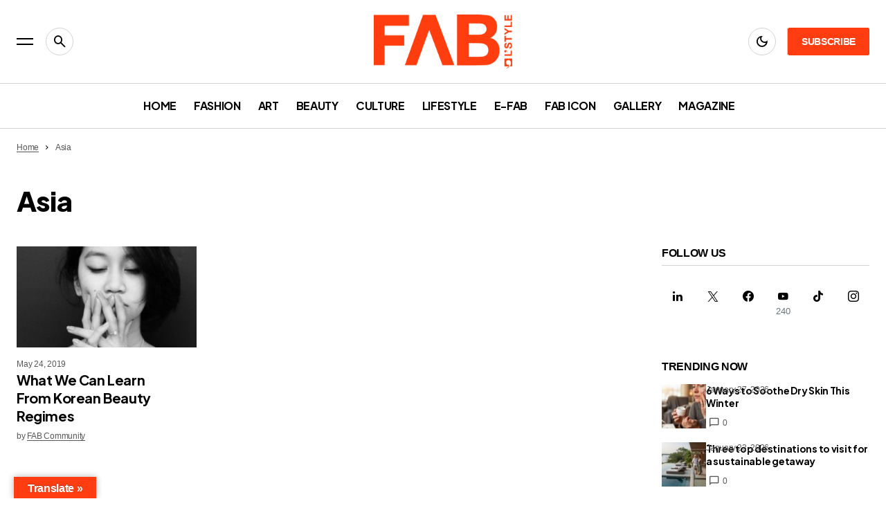

--- FILE ---
content_type: application/x-javascript
request_url: https://fablstyle.com/wp-content/plugins/bravepopup-pro/assets/frontend/brave.js?ver=6.9
body_size: 22559
content:
var brave_isMobile = window.matchMedia("only screen and (max-width: 760px)").matches;
var brave_isTab = window.matchMedia("screen and (max-width: 1200px) and (min-width: 760px)").matches;
var brave_currentDevice = brave_isMobile ? 'mobile' : 'desktop';
var brave_back_pressed = 0;

function brave_number_padding(num) {  if(num){ var theNum = parseInt(num, 10); return theNum < 10 ? parseInt("0"+theNum, 10) : theNum } }

function brave_change_slide(elementID, goto, slideWidth){
   var sliderMargin = -(goto * slideWidth)+'px'
   var theCarousel = document.getElementById('brave_carousel__slides-'+elementID);
   var theCarouselNav = document.getElementById('brave_carousel__navs-'+elementID);
   
   if(theCarousel){
      theCarousel.style.marginLeft = sliderMargin;
      if(theCarouselNav){
         var allCarouselNavs = theCarouselNav.querySelectorAll(":scope li");
         for (var i = 0; i < allCarouselNavs.length; i++) { allCarouselNavs[i].classList.remove('slide__nav__active');  }
         document.getElementById('brave_carousel__nav-'+elementID+'_'+goto).classList.add('slide__nav__active');         
      }
   }
}

function brave_autochange_slide(elementID){
   var theSlider = document.getElementById('brave_carousel__slides-'+elementID);
   var currentslide = document.querySelector('#brave_carousel__navs-'+elementID).dataset.currentslide;
   currentslide = parseInt(currentslide, 10)
   var slideWidth = parseInt(theSlider.dataset.width, 10);
   var totalSlides = parseInt(theSlider.dataset.totalslides, 10);

   var carouselHovered = theSlider.dataset.hovered;
   if(carouselHovered === 'true'){ return }
   //console.log(elementID, currentslide, slideWidth, totalSlides);
   

   brave_change_slide(elementID, currentslide, slideWidth);

   if(totalSlides === (currentslide+1)){
      document.querySelector('#brave_carousel__navs-'+elementID).dataset.currentslide = 0;
   }else{
      document.querySelector('#brave_carousel__navs-'+elementID).dataset.currentslide = currentslide + 1;
   }
}

function brave_carousel_pause(elementID, resume=false){
   var theSlider = document.getElementById('brave_carousel__slides-'+elementID);
   if(theSlider){
      theSlider.dataset.hovered = true;
      if(resume){
         theSlider.dataset.hovered = false;
      }
   }
}
function brave_toggle_item(elementID, itemClass){
   var theToggleElm = document.getElementById('brave_carousel__slides-'+elementID);
   var selectedItem = theToggleElm.getElementsByClassName(itemClass);
   var allToggleDesc = theToggleElm.querySelectorAll('bravepopup_carousel__slide__content');
   for (var i = 0; i < allToggleDesc.length; i++) { allToggleDesc[i].classList.remove('brave__toggle__active');  }
   if(selectedItem[0]){ 
      if(selectedItem[0].classList.contains('brave__toggle__active')){
         selectedItem[0].classList.remove('brave__toggle__active');  
      }else{
         selectedItem[0].classList.add('brave__toggle__active');  
      }
   };
}
function brave_countdown(elementID, theDate, theHour, theMins, hideDays, hideHours, auto=null) {
   if(!theDate) { return null}

   //console.log(theDate, theHour, theMins, hideDays, auto);
   
   var dateString = theDate;
   var time = {hour: theHour, minutes: theMins};
   var brave_endDate;
   if(!auto){
       var parts = dateString.split('/');
       var brave_day = parseInt(parts[0], 10);
       var brave_month = parseInt(parts[1], 10) - 1;
       var brave_year = parseInt(parts[2], 10);
       brave_endDate =  new Date(brave_year, brave_month, brave_day);
       brave_endDate.setHours(time.hour);
       brave_endDate.setMinutes(time.minutes);
       brave_endDate.setSeconds(0);
   }else{
       if(auto){
         brave_endDate =  auto;
       }

   }

   var brave_startDate = new Date().getTime();

   var brave_days, brave_hours, brave_minutes, brave_seconds;
   var timeRemaining = parseInt(((brave_endDate.getTime() - brave_startDate) / 1000), 10);
   
   //console.log( brave_endDate.getTime(), brave_startDate, timeRemaining);
   
   if (timeRemaining >= 0) {
       if(!hideDays){
         brave_days = parseInt(timeRemaining / 86400);
         timeRemaining = (timeRemaining % 86400);
       }
       if(!hideHours){
         brave_hours = parseInt(timeRemaining / 3600);
         timeRemaining = (timeRemaining % 3600);
       }

       brave_minutes = parseInt(timeRemaining / 60);
       timeRemaining = (timeRemaining % 60);
       
       brave_seconds = parseInt(timeRemaining);
   }

   var daySpan = document.getElementById('brave_rem_days-'+elementID);
   var hourSpan = document.getElementById('brave_rem_hours-'+elementID);
   var minSpan = document.getElementById('brave_rem_minutes-'+elementID);
   var secSpan = document.getElementById('brave_rem_seconds-'+elementID);

   if(daySpan){ daySpan.innerHTML = timeRemaining >= 0 ? brave_days : 0}
   if(hourSpan){ hourSpan.innerHTML = timeRemaining >= 0 ? brave_hours : 0}
   if(minSpan){ minSpan.innerHTML = timeRemaining >= 0 ? brave_minutes : 0}
   if(secSpan){ secSpan.innerHTML = timeRemaining >= 0 ? brave_seconds : 0}

}

function brave_check_field_condition(event, fieldID, formID, fieldType='input'){

   var brave_form_conditions = brave_popup_formData && brave_popup_formData[formID] && brave_popup_formData[formID].conditionsMatch || {};
   var brave_form_cond_vals = brave_popup_formData && brave_popup_formData[formID] && brave_popup_formData[formID].conditionsVals || {};
   var conditionRules = brave_popup_formData && brave_popup_formData[formID] && brave_popup_formData[formID].conditions || {};
   var inputData = event.target.value;

   if(fieldType === 'checkbox'){
      inputData = '';
      var checkBoxes =  document.querySelectorAll('#brave_form_field'+fieldID+' input');
      for (var index = 0; index < checkBoxes.length; index++) {
            var checkBoxDom = checkBoxes[index];
            if(!inputData && checkBoxDom.checked){ inputData = checkBoxDom.value}
      }
   }

   conditionRules.forEach(function(fieldCondition){ 
      var fieldKey = fieldCondition.field; var depKey = fieldCondition.fieldDependent;
      //console.log(fieldID, fieldCondition);
      //console.log(depKey, brave_form_conditions[depKey]);
      if(fieldKey === fieldID && brave_form_conditions[depKey]){
         if(inputData && fieldCondition.action === 'exist' && !brave_form_conditions[depKey][fieldKey]){ brave_form_conditions[depKey][fieldKey] = true; }
         if(!inputData && fieldCondition.action === 'exist' && brave_form_conditions[depKey][fieldKey]){ brave_form_conditions[depKey][fieldKey] = false; }
         
         if(fieldCondition.action === 'equal' && (inputData && (brave_form_cond_vals[depKey][fieldKey].includes(inputData))) ){ brave_form_conditions[depKey][fieldKey] = true; }
         if(fieldCondition.action === 'equal' && (!inputData || (!brave_form_cond_vals[depKey][fieldKey].includes(inputData))) ){ brave_form_conditions[depKey][fieldKey] = false; }

         if(fieldCondition.action === 'notequal' && (inputData && (!brave_form_cond_vals[depKey][fieldKey].includes(inputData))) && !brave_form_conditions[depKey][fieldKey]){ brave_form_conditions[depKey][fieldKey] = true; }
         if(fieldCondition.action === 'notequal' && (!inputData || (brave_form_cond_vals[depKey][fieldKey].includes(inputData))) && brave_form_conditions[depKey][fieldKey]){ brave_form_conditions[depKey][fieldKey] = false;  }
      }
   });
   //console.log(brave_popup_formData[formID].conditionsMatch);


   Object.keys(brave_form_conditions).forEach(function(fieldKey){
      var matchArray = Object.keys(brave_form_conditions[fieldKey]);
      var matchedConditionsArray = matchArray.filter(function(depKey){ if(brave_form_conditions[fieldKey][depKey]){ return true; }else{ return false; } })
      var allMatched = matchedConditionsArray.length === matchArray.length;
      // console.log(matchedConditionsArray, matchArray);
      var dependantField = document.getElementById('brave_form_field'+fieldKey);
      if(dependantField){
         if(allMatched){
            dependantField.classList.remove('brave_form_field--hasCondition');
         }else{
            dependantField.classList.add('brave_form_field--hasCondition');
         }
         var formFieldsWrapper  = document.querySelector('#brave_form_'+formID+' .brave_form_fields');
         var currentFormStep = formFieldsWrapper.dataset.step || undefined;
         if(currentFormStep !== undefined && document.querySelector('#brave_form_'+formID+' .brave_form_fields .brave_form_fields_step'+currentFormStep)){
            formFieldsWrapper.style.height = document.querySelector('#brave_form_'+formID+' .brave_form_fields .brave_form_fields_step'+currentFormStep).offsetHeight+'px';
         }
      }
   });
}

function brave_select_imageField(fieldID, optionIndex, multi=false){
   var optionField = document.getElementById('brave_form_field'+fieldID+'_opt-'+optionIndex);
   if(optionField){
      if(!multi){
         var allOptsFields = document.getElementById('brave_form_field'+fieldID).querySelectorAll('input');
         for (var i = 0; i < allOptsFields.length; i++) { allOptsFields[i].checked = false;  document.getElementById('brave_form_field'+fieldID+'_opt-'+i).classList.remove('formfield__inner__image--selected');  }
      }
      var optionFieldInput = optionField.querySelector('input');
      if(optionFieldInput && (optionFieldInput.checked === false)){   optionFieldInput.checked = true;  optionField.classList.add('formfield__inner__image--selected'); 
      }else if(optionFieldInput && (optionFieldInput.checked === true)){ optionFieldInput.checked = false; optionField.classList.remove('formfield__inner__image--selected'); }
   }
}
function brave_select_form_ButtonGroup(fieldID, optionIndex, nextStep=false, formID='', totalSteps=0, goto=undefined){
   brave_select_imageField(fieldID, optionIndex, false);
   //console.warn(nextStep, formID, totalSteps, goto);
   if(nextStep && formID && totalSteps && goto !== undefined){
      brave_form_gotoStep(formID, totalSteps, goto);
   }
}
function brave_form_rating_unhover(fieldID){
   var allRatingFields = document.getElementById('brave_form_field'+fieldID).querySelectorAll('.formfield__inner__ratings_star, .formfield__inner__ratings_number');
   for (var i = 0; i < allRatingFields.length; i++) { 
      allRatingFields[i].classList.remove('formfield__inner__ratings--hovered'); 
   }
}
function brave_form_rating_hover(fieldID, optionIndex){
   var allRatingFields = document.getElementById('brave_form_field'+fieldID).querySelectorAll('.formfield__inner__ratings_star, .formfield__inner__ratings_number');
   for (var i = 0; i < allRatingFields.length; i++) { 
      allRatingFields[i].classList.remove('formfield__inner__ratings--hovered');  
      if(i <= (optionIndex-1)){
         allRatingFields[i].classList.add('formfield__inner__ratings--hovered'); 
      }
   }
}

function brave_form_rate(fieldID, optionIndex, smiley=false){
   document.getElementById('brave_form_field'+fieldID).dataset.rated = optionIndex;
   var allRatingFields = document.getElementById('brave_form_field'+fieldID).querySelectorAll('.formfield__inner__ratings_star, .formfield__inner__ratings_number, .formfield__inner__ratings_smiley');
   for (var i = 0; i < allRatingFields.length; i++) { 
      allRatingFields[i].classList.remove('formfield__inner__ratings--selected');
      if(!smiley && (i <= (optionIndex-1))){    allRatingFields[i].querySelector('input').checked = true; allRatingFields[i].classList.add('formfield__inner__ratings--selected');   }
      
      if(smiley && (i === (optionIndex-1))){    
         allRatingFields[i].querySelector('input').checked = true; 
         allRatingFields[i].classList.add('formfield__inner__ratings--selected');   
      }
   }
}

function brave_form_progress(formID, goto=0, totalSteps=2){
   if(document.querySelector('#'+formID+'__form_progress')){
      var progressPercent =  Math.round(((goto+1)/ totalSteps) * 100) ;
      var progStyle = document.querySelector('#'+formID+'__form_progress').dataset.style || 'style1';
      if(progStyle === 'style2'){ progressPercent = Math.round(((goto)/ (totalSteps-1)) * 100) ;}
      if(document.querySelector('#'+formID+'__form_progress .bravepopupform_theProgressbar_steps')){
         document.querySelector('#'+formID+'__form_progress .bravepopupform_theProgressbar_steps').innerHTML = (goto+1)+'/'+(totalSteps);
         document.querySelector('#'+formID+'__form_progress .bravepopupform_theProgressbar_progress').innerHTML = progressPercent+'%' ;
      }

      document.querySelector('#'+formID+'__form_progress .bravepopupform_theProgressbar__bar').style.width = progressPercent+'%';
   }
}

function brave_form_goBack(formID, totalSteps){
   var currentStep = document.querySelector('#brave_form_'+formID+' .brave_form_fields').dataset.step; currentStep = parseInt(currentStep, 10)
   var formBackButton = document.querySelector('#brave_form_'+formID+' .brave_form_stepBack');
   var goto = currentStep - 1;
   document.querySelector('#brave_form_'+formID+' .brave_form_fields').dataset.step = goto;
   brave_popup_formData[formID].currentStep = goto;

   //Change The Popup and Form Height if specified
   brave_form_changeHeight(formID, goto);
   //Update ProgressBar
   brave_form_progress(formID, goto, totalSteps);

   if(formBackButton){
      if(goto === 0 ){   
         formBackButton.classList.add('brave_form_stepBack--hide');
      }else{
         formBackButton.classList.remove('brave_form_stepBack--hide');
      }
   }

   // //Go to Prev Step
   var allformSteps = document.querySelectorAll('#brave_form_'+formID+' .brave_form_fields_step');
   for (var i = 0; i < allformSteps.length; i++) {   
      if(i ===goto){
         allformSteps[i].classList.add('brave_form_fields_step--show'); 

      }else{
         allformSteps[i].classList.remove('brave_form_fields_step--show');   
      }
      //if already filled the fields in next steps, reset them to preserve conditional logic
      if(currentStep === i){
         var nextFieldsWithVals =  allformSteps[i].querySelectorAll('.brave_form_field input, .brave_form_field select');
         for (var k = 0; k < nextFieldsWithVals.length; k++) {
            var fieldType = nextFieldsWithVals[k].getAttribute('type');
            var fieldKey = nextFieldsWithVals[k].name.replace('[]');
            if(['radio', 'checkbox'].includes(fieldType) && nextFieldsWithVals[k].checked){
               nextFieldsWithVals[k].checked = false;
            }      
            if(fieldType === 'select' && nextFieldsWithVals[k].value){
               nextFieldsWithVals[k].value = 'false';
            }
            brave_check_field_condition({target:{value:''}}, fieldKey, formID, fieldType)
         }
      }
   }

   if(goto === (totalSteps - 1) ){
      document.querySelector('#brave_form_'+formID+' .brave_form_button').classList.remove('brave_form_button--hide');   
   }else{
      document.querySelector('#brave_form_'+formID+' .brave_form_button').classList.add('brave_form_button--hide'); 
   }
}

function brave_form_gotoStep(formID, totalSteps, goto){
   //console.log('gotoStep', goto,totalSteps, goto === (totalSteps - 1));
   
   //Get The form Fields Values
   var braveForm = document.getElementById('brave_form_'+formID);
   var fieldsData = brave_get_field_vals(braveForm, JSON.parse(brave_popup_formData[formID].fields))


   var stepFieldIDs = [];
   var currentStep = document.querySelector('#brave_form_'+formID+' .brave_form_fields_step'+(goto-1));
   if(currentStep){
      var allStepFields = currentStep.querySelectorAll('.brave_form_field');
      for (var i = 0; i < allStepFields.length; i++) { 
         if( !allStepFields[i].classList.contains('brave_form_field--step') ){
            stepFieldIDs.push(allStepFields[i].getAttribute('id').replace('brave_form_field', ''));
         }
      }
   }
   var filteredFieldData = {}; var emailFields = [];
   stepFieldIDs.forEach(function(fieldID){
      if(fieldsData[fieldID]){ 
         filteredFieldData[fieldID] = fieldsData[fieldID];
         if(filteredFieldData[fieldID] && fieldsData[fieldID].required && fieldsData[fieldID].validation === 'email' && (!bravepop_emailSuggestions[fieldID])) { 
            emailFields.push({ID: fieldID, value: fieldsData[fieldID].value});
            //bravepop_emailSuggestions[fieldID] = true;
         }
      }
   })
   //console.log( fieldsData, filteredFieldData);

   // //Check if Form Has Errors
   var formErrors = [];
   Object.keys(filteredFieldData).forEach(function(fieldID){
      var fieldError = brave_validate_fields(fieldID, filteredFieldData[fieldID]);
      if(fieldError){ formErrors.push(fieldError); }
      document.querySelector('#brave_form_field'+fieldID).classList.remove('brave_form_field--hasError', 'brave_form_field--hasSuggestion', 'brave_form_field--hasError-firstname', 'brave_form_field--hasError-lastname');
   });
   brave_display_form_error(formErrors);

   if(formErrors.length > 0){ return }

   var braveFormNextStepActions = function(){
      //Change The Popup and Form Height if specified
      brave_form_changeHeight(formID, goto);

      // //Go to NextStep
      var allformSteps = document.querySelectorAll('#brave_form_'+formID+' .brave_form_fields_step');
      for (var i = 0; i < allformSteps.length; i++) {   
         if(i ===goto){
            document.querySelector('#brave_form_'+formID+' .brave_form_fields').dataset.step = goto;
            allformSteps[i].classList.add('brave_form_fields_step--show');   
            document.querySelector('#brave_form_'+formID+' .brave_form_fields').style.height = allformSteps[i].offsetHeight+'px';
            var formBackButton = document.querySelector('#brave_form_'+formID+' .brave_form_stepBack');
            if(formBackButton){ formBackButton.classList.remove('brave_form_stepBack--hide'); }
            brave_popup_formData[formID].currentStep = goto;
         }else{
            allformSteps[i].classList.remove('brave_form_fields_step--show');   
         }
      }
      brave_form_progress(formID, goto, totalSteps, false);
      if(goto === (totalSteps - 1) ){
         setTimeout(function() {
            document.querySelector('#brave_form_'+formID+' .brave_form_button').classList.remove('brave_form_button--hide');  
         }, 250);
      }

   }

   if(bravepop_emailValidation && emailFields.length > 0){
      var ajaxurl = bravepop_global.ajaxURL;
      var security = document.getElementById('brave_form_security'+formID).value;
      var emailData = { formData: JSON.stringify(emailFields), freemailAllow: JSON.stringify(brave_popup_formData[formID].freemailAllow || false), security: security, action: 'bravepopup_validate_email'};
      brave_ajax_send(ajaxurl, emailData, function(status, sentData){
         var validatedData = JSON.parse(sentData);
         console.log('Validation response:', validatedData); var emailValidationErrors = [];
         if(Array.isArray(validatedData)){
            validatedData.forEach(function(field){
               if(field.validation && field.validation.status === 'invalid' && field.validation.errorMsg){
                  emailValidationErrors.push({id:field.ID ,message: field.validation.errorMsg, type: "required"});
               }
               if(field.validation && field.suggestionMsg){
                  emailValidationErrors.push({id:field.ID ,message: field.suggestionMsg, type: "info"});
               }
            });
         }
         if(emailValidationErrors.length > 0){
            brave_display_form_error(emailValidationErrors);
            if(brave_form){ brave_form.classList.remove('brave_form_form--loading');  }
            if(brave_login_loader){  brave_login_loader.classList.remove('brave_form_loading--show'); }
         }else{
            braveFormNextStepActions();
         }
      });
   }else{
      braveFormNextStepActions();
   }



}

function brave_form_changeHeight(formID, goto){
   var changesFormHeight = brave_popup_formData[formID].changesFormHeight || false;
   if(changesFormHeight){
      var braveForm = document.getElementById('brave_element-'+formID);
      var parentPopupStep = braveForm.closest('.brave_popup__step');
      var initialHeight = brave_popup_formData[formID].heightData[0];
      var diffHeight = brave_popup_formData[formID].heightData[goto] - initialHeight;
      var newFormHeight = brave_popup_formData[formID].heightData[goto] || initialHeight;
      braveForm.style.height = (parseInt(newFormHeight, 10))+'px';

      if(parentPopupStep){
         var parentPopupHeight = parentPopupStep.dataset.height;
         //console.log(goto, parentPopupHeight, diffHeight, initialHeight, brave_popup_formData[formID].heightData[goto], brave_popup_formData[formID].heightData);
         parentPopupStep.querySelector('.brave_popup__step__inner').style.height =  (parseInt(parentPopupHeight, 10) + diffHeight)+'px';
      }
   }
   //console.log( changesFormHeight, newFormHeight, initialHeight, diffHeight);
}

function brave_get_field_vals(braveForm, fieldOpts, quiz){
   var fieldsData = fieldOpts; var firstname_val ='';
   for( var i=0; i<braveForm.elements.length; i++ ){
      var fieldName = braveForm.elements[i].name.replace('[]', '');
      var fieldOpts = fieldsData[fieldName] || {};
      var fieldValue = braveForm.elements[i].value;
      // console.log(fieldName, fieldOpts, fieldValue);
      if(fieldOpts && fieldOpts.type && (fieldOpts.type ==='checkbox' || (fieldOpts.type ==='select' && fieldOpts.multi) || (fieldOpts.type ==='image' && fieldOpts.multi)) ){
         var checkedVal = document.querySelectorAll('#brave_form_field'+fieldName+' input:checked, #brave_form_field'+fieldName+' option:checked');
         fieldValue = Array.from(checkedVal).map(function(el){ return el.value});
         if(fieldOpts.required && (fieldValue.length === 0 || fieldValue.includes('none')) ){ fieldValue =''; }
      }
      if(fieldOpts && fieldOpts.type && (fieldOpts.type ==='rating' || fieldOpts.type ==='radio' || fieldOpts.type ==='buttons') ){
         var checkedVal = document.querySelectorAll('#brave_form_field'+fieldName+' input:checked, #brave_form_field'+fieldName+' option:checked');
         var selectedfieldValue = Array.from(checkedVal).map(function(el){ return el.value});
         fieldValue = Array.isArray(selectedfieldValue) && selectedfieldValue[0] ? selectedfieldValue[0] : '';
         //console.log(fieldOpts.type, checkedVal );
      }
      if(fieldOpts && fieldOpts.type && fieldOpts.type ==='input' && fieldOpts.validation ==='name'){
         if(braveForm.elements[i].classList.contains('brave_form_field_input-firstname')){   firstname_val = fieldValue; }
         if(braveForm.elements[i].classList.contains('brave_form_field_input-lastname')){   
            fieldsData[fieldName].value = [firstname_val,fieldValue];
          }
      }else if(fieldsData[fieldName]){
         fieldsData[fieldName].value = fieldValue;
      }

      //If the Field is only set to show conditionally, and the condition does not need to match, set the required to false
      if(fieldsData[fieldName] && fieldsData[fieldName].required && document.getElementById('brave_form_field'+fieldName).classList.contains('brave_form_field--hasCondition')){
         fieldsData[fieldName].required = false;
      }

      if(fieldOpts && fieldOpts.type && fieldOpts.type ==='date' && fieldOpts.validation ==='multi'){
         var dateVal = document.getElementById('brave_form_field'+fieldName+'-date') ? document.getElementById('brave_form_field'+fieldName+'-date').value : '';
         var monthVal = document.getElementById('brave_form_field'+fieldName+'-month') ? document.getElementById('brave_form_field'+fieldName+'-month').value : '';
         var yearVal = document.getElementById('brave_form_field'+fieldName+'-year') ? document.getElementById('brave_form_field'+fieldName+'-year').value : new Date().getFullYear();
         if(dateVal || monthVal){
            fieldsData[fieldName].value = dateVal+'/'+monthVal+'/'+yearVal;
         }
      }

      if(quiz && fieldOpts.options){
         var selectedOpt = false;
         fieldOpts.options.forEach(function(opt) {
            if( (fieldOpts.type ==='checkbox' || (fieldOpts.type ==='select' && fieldOpts.multi) || (fieldOpts.type ==='image' && fieldOpts.multi)) && fieldValue.includes(opt.value)){ selectedOpt = opt; }
            if( (fieldOpts.type ==='radio' || fieldOpts.type ==='buttons')  && opt.value === fieldValue){ selectedOpt = opt; }
         });
         if(selectedOpt){
            fieldsData[fieldName].score = selectedOpt.score ? selectedOpt.score : 0 ;
            fieldsData[fieldName].correct = selectedOpt.correct ? selectedOpt.correct : false ;
         }
      }
   }
   return fieldsData;
}

function brave_submit_form(event, settings, supressErrors=false){
   if(event){  event.preventDefault();  }
   var braveForm = document.getElementById('brave_form_'+settings.formID);
   var originalFields = JSON.parse(settings.fields);
   var fieldsData = brave_get_field_vals(braveForm, originalFields, settings.quiz)
   var ajaxurl = bravepop_global.ajaxURL;
   var security = document.getElementById('brave_form_security'+settings.formID).value;
   //console.log(settings.fields);
   //Check if has Errrors
   var formErrors = [];
   Object.keys(fieldsData).forEach(function(fieldID){
      var fieldError = brave_validate_fields(fieldID, fieldsData[fieldID]);
      if(fieldError){ formErrors.push(fieldError); }
      if(document.querySelector('#brave_form_field'+fieldID)){
         document.querySelector('#brave_form_field'+fieldID).classList.remove('brave_form_field--hasError','brave_form_field--hasSuggestion', 'brave_form_field--hasError-firstname', 'brave_form_field--hasError-lastname');
      }
   });
   brave_display_form_error(formErrors);

   var finalFieldsData = {}; var quizData = {}; var emailFields = []; var quizScore = 0; var availableScore = 0; var quizCorrect = 0;
   Object.keys(fieldsData).forEach(function(fieldID){  
      if(fieldsData[fieldID]) {  finalFieldsData[fieldID] = fieldsData[fieldID].value; }
      if(fieldsData[fieldID] && fieldsData[fieldID].validation === 'name' && Array.isArray(fieldsData[fieldID].value)) { 
         finalFieldsData[fieldID] = fieldsData[fieldID].value.join(' ').trim();
      }
      if(fieldsData[fieldID] && fieldsData[fieldID].required && fieldsData[fieldID].validation === 'email' && (!bravepop_emailSuggestions[fieldID])) { 
         emailFields.push({ID: fieldID, value: fieldsData[fieldID].value});
         //bravepop_emailSuggestions[fieldID] = true;
      }
      if(settings.quiz && fieldsData[fieldID] && fieldsData[fieldID].score){ quizScore = quizScore + fieldsData[fieldID].score;}
      if(settings.quiz && fieldsData[fieldID] && fieldsData[fieldID].correct){ quizCorrect = quizCorrect + 1;}
      if(settings.quiz && fieldsData[fieldID] && fieldsData[fieldID].topScore){ availableScore = availableScore + fieldsData[fieldID].topScore; }
   });

   if(settings.quiz){
      brave_popup_formData[settings.formID].totalScore = quizScore;
      brave_popup_formData[settings.formID].totalCorrect = quizCorrect;
      brave_popup_formData[settings.formID].availableScore = availableScore;
      quizData = {availableScore: availableScore, userScore: quizScore, userCorrect: quizCorrect, totalQuestions: settings.totalQuestions, scoring: settings.quizScoring}
   }

   console.log('finalFieldsData: ', quizScore, quizCorrect, fieldsData);
   console.log(formErrors);
   //console.log('FORM ERRORS: ', formErrors);

   if(supressErrors){ formErrors = []; }

   if(formErrors.length === 0){
      //console.log('NO ERRORS Sending to Backend!');
      //SEND Data
      if(!security || !ajaxurl) { return console.log('Security Failed or Ajax URL Missing!!!!', security, ajaxurl); }
      var finalData = { formData: JSON.stringify(finalFieldsData), popupID: settings.popupID, formID: settings.formID, stepID: settings.stepID, quizData: JSON.stringify(quizData), cookieConditions:"", device: settings.device, userDevice: brave_currentDevice, pageURL: window.location, security: security, action: 'bravepop_form_submission' };
      var brave_form = document.getElementById('brave_form_'+settings.formID);
      var brave_login_loader = document.getElementById('brave_form_loading_'+settings.formID);
      if(brave_login_loader){  brave_login_loader.classList.add('brave_form_loading--show'); }
      if(brave_form){ brave_form.classList.add('brave_form_form--loading');  }

      var cookiesToCheck = brave_form.dataset.cookies ? brave_form.dataset.cookies.split(',') : [];
      if(cookiesToCheck.length > 0){
         var cookiesData = {};
         cookiesToCheck.forEach(function(cookieName){   cookiesData[cookieName] = localStorage.getItem(cookieName) ? true : false;  })
         finalData.cookieConditions = JSON.stringify(cookiesData);
      }
      
      if(window.location.href.includes('brave_popup') && window.location.href.includes('brave_preview') && location.search.split('brave_preview=')[1]){
         finalData.brave_previewID = location.search.split('brave_preview=')[1];
      }

      //console.log(finalData);
      var braveSubmitForm = function(){
         return brave_ajax_send(ajaxurl, finalData, function(status, sentData){
            //Remove The sending Status
            if(brave_login_loader){  brave_login_loader.classList.remove('brave_form_loading--show'); }
            if(brave_form){ brave_form.classList.remove('brave_form_form--loading');  }
            if(document.querySelector('#bravepopupform_socialOptin-'+settings.formID)){
               document.querySelector('#bravepopupform_socialOptin-'+settings.formID).classList.remove('bravepopupform_socialOptin--loading');
               document.querySelector('#bravepopupform_socialOptin-'+settings.formID).classList.add('bravepopupform_socialOptin--hide');
               document.querySelector('#brave_element-'+settings.formID+' .brave_element__form_inner').classList.remove('brave_element__form_inner--hide');
            }
   
            var response = JSON.parse(sentData);
            console.log(status, response);

            if(response.error &&  typeof response.error === 'string'){
               return alert(response.error);
            }

            localStorage.setItem('brave_popup_'+settings.popupID+'_formsubmitted', true);
   
            var braveFormSubmitEvent = new CustomEvent('brave_form_submitted', { detail: {popupId: parseInt(settings.popupID, 10), formId: settings.formID, formData: JSON.stringify(finalFieldsData)} });
            document.dispatchEvent(braveFormSubmitEvent);
   
            // if(document.querySelector('#'+settings.formID+'__form_progress')){
            //    document.querySelector('#'+settings.formID+'__form_progress').style.display = 'none';
            // }

            //Reset the Form
            if(brave_form){  brave_form.reset();   }

            //If Multistep Form, go to the First Step
            if(brave_popup_formData[settings.formID] && brave_popup_formData[settings.formID].totalSteps > 0){
               for (var findx = 1; findx < brave_popup_formData[settings.formID].totalSteps; findx++) {
                  brave_form_goBack(settings.formID, brave_popup_formData[settings.formID].totalStep)
               }
            }

            if(settings.track){
               var formTrackingSettings = JSON.parse(settings.track);
               //Send Ga Event
               if( formTrackingSettings && formTrackingSettings.enable && formTrackingSettings.eventCategory && formTrackingSettings.eventAction){
                  brave_send_ga_event(formTrackingSettings.eventCategory, formTrackingSettings.eventAction, formTrackingSettings.eventLabel || '');
               }
               if( formTrackingSettings && formTrackingSettings.enable && formTrackingSettings.fbq_event_type){
                  brave_send_fbq_event(formTrackingSettings.fbq_event_type, formTrackingSettings.fbq_content_name, formTrackingSettings.fbq_content_category, formTrackingSettings.fbq_value, formTrackingSettings.fbq_currency);
               }
            }
   
            //Perform Goal
            if(brave_popup_formData[settings.formID] && brave_popup_formData[settings.formID].goal){
               brave_complete_goal(settings.popupID, 'form');
            }
            
            //Save Field Value as Cookie
            Object.keys(fieldsData).forEach(function(fieldID){  
               var fieldVal = Array.isArray(fieldsData[fieldID].value) ? fieldsData[fieldID].value.join(',') : fieldsData[fieldID].value;
               if(fieldVal && fieldsData[fieldID] && fieldsData[fieldID].save_cookie){ localStorage.setItem(fieldsData[fieldID].save_cookie, fieldVal)}
            });
   
            //Show Content
            if(response.sent && response.primaryAction === 'content' && response.contentMessage ){
               if(brave_form){ brave_form.classList.add('brave_form_form--hide');  }
               document.getElementById('brave_form_custom_content'+settings.formID).innerHTML = response.contentMessage;
               //Auto Close Popup
               if(response.autoclose && response.autoclosetime){
                  setTimeout(function() {
                     var thePopID = parseInt(settings.popupID, 10);
                     brave_close_popup(thePopID, brave_popup_data[thePopID].currentStep||0);
                  }, parseInt(response.autoclosetime, 10) * 1000);
               }
               //Also Download File
               if(response.download && response.downloadURL){
                  var downloadURI = response.downloadURL; var filename =  response.downloadURL.substring( response.downloadURL.lastIndexOf('/')+1);
                  var link = document.createElement('a');
                  if (typeof link.download === 'string') {
                        document.body.appendChild(link); // Firefox requires the link to be in the body
                        link.download = filename;
                        link.href = downloadURI;
                        link.target = '_blank';
                        link.click();
                        document.body.removeChild(link); // remove the link when done
                  } else {
                        location.replace(downloadURI);
                  }
               }
            }

            //Run Users own functions after submit
            brave_popup_formData[settings.formID] && brave_popup_formData[settings.formID].onSubmit(fieldsData, response);
   
            //Redirect User
            if(response.sent && response.primaryAction === 'redirect' && response.redirectURL ){
               if(brave_form){ brave_form.classList.add('brave_form_form--hide');  }
               document.getElementById('brave_form_custom_content'+settings.formID).innerHTML = response.redirectMessage;
               var redirectTime = response.redirectAfter ? (response.redirectAfter *1000) : 6000;
               setTimeout(function() {
                  window.location.href = response.redirectURL;
               }, redirectTime);
            }
   
            //Go to Step
            if(response.sent && response.primaryAction === 'step' && response.step && settings.popupID ){
               var formStep = parseInt(response.step, 10);
               formStep = formStep === 0 ? 0 : formStep - 1;
               var selectedPopupStep = document.querySelector('#brave_popup_'+settings.popupID+'__step__'+(brave_popup_data[settings.popupID].currentStep||0)+' .brave_popup__step__'+brave_currentDevice)
               if(selectedPopupStep){ selectedPopupStep.dataset.popopen = 'false'; }
               brave_open_popup(settings.popupID, formStep);
            }
            //If has quiz Shortcode in the popup, insert the quiz scores inside the shortcodes
            if(settings.quiz){
               var quizShortcodes = document.querySelectorAll('.bravepop_quizScore-'+settings.formID);
               if(quizShortcodes){
                  for (var i = 0; i < quizShortcodes.length; i++) { 
                     var showTotal = quizShortcodes[i].dataset.total && quizShortcodes[i].dataset.total === 'false' ? false : true;
                     if(settings.quizScoring ==='points' ){
                        var availableScoreVal = showTotal && brave_popup_formData[settings.formID].availableScore && brave_popup_formData[settings.formID].availableScore >= brave_popup_formData[settings.formID].totalScore ? '/'+brave_popup_formData[settings.formID].availableScore : '';
                        quizShortcodes[i].innerHTML = '<span>'+brave_popup_formData[settings.formID].totalScore+'</span>'+availableScoreVal;
                     }
                     if(settings.quizScoring ==='answer'){
                        var availableQuesVal = showTotal && brave_popup_formData[settings.formID].totalQuestions ?  '/'+brave_popup_formData[settings.formID].totalQuestions : '';
                        quizShortcodes[i].innerHTML = '<span>'+brave_popup_formData[settings.formID].totalCorrect+'</span>'+availableQuesVal;
                     }
                  }
               }
            }

         });
      }

      var braveSubmitWithEmailValidation = function(){
         var emailData = { formData: JSON.stringify(emailFields), freemailAllow: JSON.stringify(brave_popup_formData[settings.formID].freemailAllow || false), security: security, action: 'bravepopup_validate_email' };
         brave_ajax_send(ajaxurl, emailData, function(status, sentData){
            var validatedData = JSON.parse(sentData);
            console.log('Validation response:', validatedData); var emailValidationErrors = [];
            if(Array.isArray(validatedData)){
               validatedData.forEach(function(field){
                  if(field.validation && field.validation.status === 'invalid' && field.validation.errorMsg){
                     emailValidationErrors.push({id:field.ID ,message: field.validation.errorMsg, type: "required"});
                  }
                  if(field.validation && field.validation.suggestionMsg && field.validation.suggestion){
                     emailValidationErrors.push({id:field.ID , message: field.validation.suggestionMsg, type: "suggestion", suggestion: field.validation.suggestion});
                  }
               });
            }
            if(emailValidationErrors.length > 0){
               brave_display_form_error(emailValidationErrors);
               if(brave_form){ brave_form.classList.remove('brave_form_form--loading');  }
               if(brave_login_loader){  brave_login_loader.classList.remove('brave_form_loading--show'); }
            }else{
               braveSubmitForm();
            }
         });
      }

      if(settings.recaptcha && grecaptcha){
         grecaptcha.execute(settings.recaptcha, {action: 'submit'}).then(function(token) {
            if(token){
               var recaptchaData = { token: token, security: security, action: 'bravepopup_validate_recaptcha' };
               brave_ajax_send(ajaxurl, recaptchaData, function(status, valid){
                  console.log('Google Recaptcha Verified!');
                  if(valid === 'true'){
                     if(bravepop_emailValidation && emailFields.length > 0){
                        braveSubmitWithEmailValidation();
                     }else{
                        braveSubmitForm();
                     }
                  }else{
                     console.error('Google Recaptcha Failed! Spammer Detected!');
                  }
               });
            }else{ console.error('Google Recaptcha Failed! Could not Fetch Token!'); }
        });
      }else{
         if(bravepop_emailValidation && emailFields.length > 0){
            braveSubmitWithEmailValidation();
         }else{
            braveSubmitForm();
         }
      }

   }

}

function brave_apply_email_suggestion(fieldID, suggestion){ document.querySelector('#brave_form_field'+fieldID+' input').value = suggestion; brave_dismiss_email_suggestion(fieldID); }
function brave_dismiss_email_suggestion(fieldID){ document.querySelector('#brave_form_field'+fieldID).classList.remove('brave_form_field--hasError', 'brave_form_field--hasSuggestion'); }

function brave_display_form_error(formErrors){
      //console.log(formErrors);
      
      //Display The Errors
      if(formErrors.length > 0){
         formErrors.forEach(function(error){
            if(error.fieldType && error.fieldType ==='name'){
               if(error.firstname){
                  document.querySelector('#brave_form_field'+error.id).classList.add('brave_form_field--hasError-firstname');
                  document.querySelector('#brave_form_field'+error.id+' .brave_form_field_error--firstname').innerHTML = error.message;
               }
               if(error.lastname){
                  document.querySelector('#brave_form_field'+error.id).classList.add('brave_form_field--hasError-lastname');
                  document.querySelector('#brave_form_field'+error.id+' .brave_form_field_error--lastname').innerHTML = error.message;
               }
   
            }else{
               document.querySelector('#brave_form_field'+error.id).classList.add('brave_form_field--hasError');
               document.querySelector('#brave_form_field'+error.id+' .brave_form_field_error').innerHTML = error.message;
               if(error.type === 'suggestion' && error.suggestion ){
                  document.querySelector('#brave_form_field'+error.id).classList.add('brave_form_field--hasSuggestion');
                  var suggestionApplyBtn = '<span onclick="brave_apply_email_suggestion(\''+error.id+'\', \''+error.suggestion+'\')">'+bravepop_global.yes+'</span>';
                  var suggestionDismissBtn = '<span onclick="brave_dismiss_email_suggestion(\''+error.id+'\', \''+error.suggestion+'\')">'+bravepop_global.no+'</span>';
                  var suggestionActions = '<div id="brave_form_field_suggestion_actions-'+error.id+'" class="brave_form_field_suggestion_actions">'+suggestionApplyBtn+suggestionDismissBtn+'</div>'
                  document.querySelector('#brave_form_field'+error.id+' .brave_form_field_error').setAttribute('id', 'brave_form_field_error--suggestion'+error.id)
                  document.querySelector('#brave_form_field'+error.id+' .brave_form_field_error').classList.add('brave_form_field_error--suggestion');
                  document.querySelector('#brave_form_field'+error.id+' .brave_form_field_error').innerHTML = (error.message)+suggestionActions;
               }
            }
         });
      }
}


function brave_validate_fields(fieldID, field){
   if(!field){ return }

   if(field.type==='input' && field.validation === 'name' && field.required) { 
      if(!field.value[0] || !field.value[1]){
         return {id: fieldID, type: 'required', fieldType: 'name', message: bravepop_global.field_required, firstname: !field.value[0] ? true : false, lastname:  !field.value[1] ? true : false}
      }
   }

   if(!field.value && field.required) { 
      return {id: fieldID, type: 'required', message: bravepop_global.field_required}
   }
   if(field.required && (field.type==='input' || field.type==='textarea' || field.type==='date' ) ) { 
      if(field.validation !== 'name'  && !field.value.trim()){
         return {id: fieldID, type: 'required', message: bravepop_global.field_required}
      }
   }

   if(field.value && field.required && field.type==='select' && field.value === 'none') { 
      return {id: fieldID, type: 'required', message: bravepop_global.field_required}
   }

   //Check HTML or Empty Value
   if(field.value && ((field.type==='input' && field.validation === 'text') || field.type==='textarea' || field.type==='date'  ) ) { 

      if(brave_hasHTML(field.value)){
         return {id: fieldID, type: 'ho_html', message: bravepop_global.no_html_allowed};
      }
   }

   //Validate number
   if(field.value && field.type==='input' && field.validation === 'number' ) { 
      if(brave_isNumber(field.value) === false){
         return {id: fieldID, type: 'invalid', message: bravepop_global.invalid_number};
      }
   }
   //Validate url
   if(field.value && field.type==='input' && field.validation === 'url' ) { 
      if(brave_isURL(field.value) === false){
         return {id: fieldID, type: 'invalid', message: bravepop_global.invalid_url};
      }
   }

   //Validate Date
   if(field.value && field.type==='date' ) { 
      if(brave_isDate(field.value) === false){
         return {id: fieldID, type: 'invalid', message: bravepop_global.invalid_date};
      }
   }

   //Validate email
   if(field.value && field.type==='input' && field.validation === 'email' ) { 
      if(brave_isEmail(field.value) === false){
         return {id: fieldID, type: 'invalid', message: bravepop_global.invalid_email};
      }
   }

}

function brave_hasHTML(value) {
   var doc = new DOMParser().parseFromString(value, "text/html");
   return Array.from(doc.body.childNodes).some(function(node){ return node.nodeType === 1});
}

function brave_isNumber(value) {
   var numberFormat = RegExp(/^[a-zA-Z]+$/);
   return numberFormat.test(value) ? false : true;
}

function brave_isEmail(value) {
   var mailformat = RegExp(/^\w+([\.+-]?\w+)*@\w+([\.-]?\w+)*(\.\w{2,8})+$/);
   return mailformat.test(value) ? true : false;
}

function brave_isURL(value) {
   var urlFormat = RegExp(/(http(s)?:\/\/.)?(www\.)?[-a-zA-Z0-9@:%._\+~#=]{2,256}\.[a-z]{2,6}\b([-a-zA-Z0-9@:%_\+.~#?&//=]*)/g);
   return urlFormat.test(value) ? true : false;
}

function brave_isDate(value) {
   var dateFormat = RegExp(/\d{1,4}[-/]\d{1,2}[-/]\d{1,4}/);
   var dateFormatTwo = RegExp(/\d{1,4}[-/]\d{1,2}/);
   var matchedDate = dateFormat.test(value);
   if(!matchedDate){ matchedDate = dateFormatTwo.test(value);  }
   //console.log(value, matchedDate);
   return matchedDate ? true : false;
}


function brave_ajax_send(ajaxurl, ajaxData, callbackFunction){
   //console.log(ajaxData);
   var array = [];
   Object.keys(ajaxData).forEach(function(element) {
      array.push(  encodeURIComponent(element) + "=" + encodeURIComponent(ajaxData[element]) ) 
   });
   var dataToSend = array.join("&");
   
   var request = new XMLHttpRequest();
   request.open('POST', ajaxurl, true);
   request.setRequestHeader('Content-Type', 'application/x-www-form-urlencoded' );
   request.onload = function () {  
      if (this.status >= 200 && this.status < 400) { 
         callbackFunction('success', this.response);
      } else {   
         callbackFunction('error', this.response);
      }  
   };
   //request.onerror = function(error) {  console.log(error);   };
   request.send(dataToSend);
}


function brave_action_step(popupID, currentStep, stepIndex){
   //console.log(popupID, stepIndex);
   var selectedPopupStep = document.querySelector('#brave_popup_'+popupID+'__step__'+stepIndex+' .brave_popup__step__'+brave_currentDevice)
   var noMobileContent = selectedPopupStep && selectedPopupStep.dataset.nomobilecontent === 'true' ? true : false;
   var currentDevice = noMobileContent ? 'desktop' : brave_currentDevice;
   var selectedPopupStep = document.querySelector('#brave_popup_'+popupID+'__step__'+currentStep+' .brave_popup__step__'+currentDevice)
   selectedPopupStep.dataset.popopen = 'false';
   brave_open_popup(popupID, stepIndex);
   
}


function brave_init_popup(popupID, popupData ){
   //console.log(popupID, popupData);
   if(!popupData){ return; }
   brave_responsiveness(null, popupID, popupData);

   //If is in Preview Mode force load the popup skinpping all the conditions
   if(popupData.forceLoad){
      return brave_load_popup(popupID, popupData);  
   }

   var triggerType = popupData.settings && popupData.settings.trigger && popupData.settings.trigger.triggerType ? popupData.settings.trigger.triggerType.split(',') : ['load'];

   //Do not load if utm keywords dont match
   var utmKeywords = [];
   var containsKeyword = false;
   if(popupData.settings && popupData.settings.placement && popupData.settings.placement.utm  && popupData.settings.placement.utmKeywords){
      utmKeywords = popupData.settings.placement.utmKeywords.split(',');
   } 
   if(utmKeywords.length > 0){
      var currentURL = window.location.href;
      utmKeywords.forEach(function(key){
         if(currentURL.includes(key)){   containsKeyword = true;  }
      })
      if(containsKeyword === false){
         return console.log('Does Not Match UTM Keywords');
      }
   }
   //Do not load if campaign has ad block detection enabled and user has Ad blocker Installed.
   if(popupData.settings && popupData.settings.placement && popupData.settings.placement.adblock_check && window.brave_canRunAds){
      return console.log('Visitor Doesnt have Ad Blocked Installed! Aborting..');
   }
   //Do not Load if embedded popups if the shortcode is not present in current page
   if((popupData.hasDesktopEmbed || (popupData.hasMobileEmbed && brave_currentDevice === 'mobile')) && !document.getElementById('bravepopup_embedded_'+popupID)){
      return console.log('Popup shortcode is not found in current page');
   }

   //Do not load if Popup is not in Scheduled Dates
   if(popupData.schedule && popupData.schedule.active && popupData.schedule.type){
      if(popupData.schedule.type === 'days' && popupData.schedule.days.length > 0){
         var currentDay = new Date().getDay();
         if(!popupData.schedule.days.includes(currentDay)){
            return console.log('Popup Not Scheduled for Today!');
         }
      }
      if(popupData.schedule.type === 'dates' && popupData.schedule.dates.length > 0){
         var thecurrentDate = new Date().getTime();
         var dateInRange = false;
         popupData.schedule.dates.forEach(function(date){
            var theTimes = []; var timeTypes = ['start', 'end'];
            timeTypes.forEach(function(val){
               var theDate = date[val].date.split('/');
               var theHour = date[val].time && date[val].time.hour ? date[val].time.hour : '00';
               var theMinutes = date[val].time && date[val].time.minutes ? date[val].time.minutes : '00';
               theTimes.push(new Date(theDate[2]+'/'+theDate[1]+'/'+theDate[0]+' '+theHour+':'+theMinutes+':00').getTime());
            })
            if(theTimes[0] < thecurrentDate && theTimes[1] > thecurrentDate){
               dateInRange = true;
            }
         });
         if(!dateInRange){
            return console.log('Popup Not Scheduled these dates!');
         }
      }
   }

   //Do not Load if Device Settings doesnt Match
   if(popupData.settings && popupData.settings.audience && popupData.settings.audience.devices && popupData.settings.audience.devices === "desktop" && brave_currentDevice === 'mobile'){   return console.log('Device Settings doesnt Match');  }
   if(popupData.settings && popupData.settings.audience && popupData.settings.audience.devices && popupData.settings.audience.devices === "mobile" && brave_currentDevice === 'desktop'){   return console.log('Device Settings doesnt Match');  }


   var popVariants = brave_popup_data[popupID] && brave_popup_data[popupID].variants ? brave_popup_data[popupID].variants : false;
   var popupRepeatCountType = popupData.settings && popupData.settings.frequency && popupData.settings.frequency.repeatCountType || 'lifetime';
   var popupRepeatDelay = popupData.settings && popupData.settings.frequency && popupData.settings.frequency.repeatDelay || false;
   var popupRepeatDelayTime = popupData.settings && popupData.settings.frequency && popupData.settings.frequency.repeatDelayTime ? parseInt(popupData.settings.frequency.repeatDelayTime, 10) : false;
   var repeatCount = popupData.settings && popupData.settings.frequency && popupData.settings.frequency.repeatCount ? parseInt(popupData.settings.frequency.repeatCount, 10) : 3;

   //Do not load if Opened n Times already
   var filterViewFreq = function(popID){
      var popupOpenCount = localStorage.getItem('brave_popup_'+popID+'_viewed'); var popupOpenSessionCount = sessionStorage.getItem('brave_popup_'+popID+'_viewed');

      if(popupData.settings && popupData.settings.frequency && popupData.settings.frequency.repeat && brave_popup_adminUser === false ){  
         if(popupRepeatCountType === 'lifetime' && parseInt(popupOpenCount, 10) >= repeatCount){
            return 'Already Viewed '+repeatCount+' Times. Hiding..';  
         }
         var popupViewStat = localStorage.getItem('brave_popup_'+popID+'_view_stat'); popupViewStat = popupViewStat ? JSON.parse(popupViewStat) : [];
         var thecurrentDate = new Date(); var thecurrentDay = thecurrentDate.getDate();  var thecurrentHour = thecurrentDate.getHours(); var thecurrentMonth = thecurrentDate.getMonth(); var thecurrentYear = thecurrentDate.getFullYear();
         var popupViewDayCount = 0; var popupViewMonthCount = 0; var popupView12hCount = 0; var popupView6hCount = 0; var popupView1hCount = 0; var matchedStats = [];
         if(popupViewStat){
            popupViewStat.forEach(function(stat){
               var statDate = new Date(stat); var statDay = statDate.getDate(); var statHour = statDate.getHours();  var statMonth = statDate.getMonth(); var statYear = statDate.getFullYear();
               if((statDay === thecurrentDay) && (statMonth === thecurrentMonth) && (statYear === thecurrentYear)){  popupViewDayCount = popupViewDayCount + 1;   }
               if((statMonth === thecurrentMonth) && (statYear === thecurrentYear)){  popupViewMonthCount = popupViewMonthCount + 1;   }
               if((thecurrentHour - statHour) < 12 && (statDay === thecurrentDay) && (statMonth === thecurrentMonth) && (statYear === thecurrentYear)){  popupView12hCount = popupView12hCount + 1;   }
               if((thecurrentHour - statHour) < 6 && (statDay === thecurrentDay) && (statMonth === thecurrentMonth) && (statYear === thecurrentYear)){   popupView6hCount = popupView6hCount + 1;   }
               if((thecurrentHour - statHour) < 1 && (statDay === thecurrentDay) && (statMonth === thecurrentMonth) && (statYear === thecurrentYear)){   popupView1hCount = popupView1hCount + 1;   }
               if(!matchedStats.includes(stat)){   matchedStats.push(stat);   }
            })
         }
         matchedStats = matchedStats.sort();
         var lastViewedTime = matchedStats.length > 0 ? matchedStats[matchedStats.length - 1] : 0;
         var viewDelayMatched = popupRepeatDelay && popupRepeatDelayTime ? (thecurrentDate.getTime() - lastViewedTime) > popupRepeatDelayTime : true;
         var viewCountError = 'Already Viewed '+repeatCount+' Times in last '+popupRepeatCountType+' Hiding..'
         console.log(lastViewedTime, thecurrentDate.getTime(), popupRepeatDelayTime, (thecurrentDate.getTime() - lastViewedTime) > popupRepeatDelayTime);
         if(viewDelayMatched){
            console.log(lastViewedTime, thecurrentDate.getTime(), popupRepeatDelayTime, (thecurrentDate.getTime() - lastViewedTime) > popupRepeatDelayTime);
            if(popupRepeatCountType === '12h' && (parseInt(popupView12hCount, 10) >= repeatCount)){   return viewCountError;    }
            if(popupRepeatCountType === '6h' && (parseInt(popupView6hCount, 10) >= repeatCount)){   return viewCountError;    }
            if(popupRepeatCountType === '1h' && (parseInt(popupView1hCount, 10) >= repeatCount)){   return viewCountError;    }
            if(popupRepeatCountType === 'session' && (parseInt(popupOpenSessionCount, 10) >= repeatCount) ){   return viewCountError;    }
            if(popupRepeatCountType === 'day' && (parseInt(popupViewDayCount, 10) >= repeatCount)){   return viewCountError;    }
            if(popupRepeatCountType === 'month' && (parseInt(popupViewMonthCount, 10) >= repeatCount) ){   return viewCountError;    }
         }else{
            return 'Repeat Delay Doesnt Match! Hiding....';
         }
      }

      return false;
   }

   //Do not load if Closed n Times already
   var filterCloseFreq = function(popID){
      var popupCloseStat = localStorage.getItem('brave_popup_'+popID+'_closed') ? JSON.parse(localStorage.getItem('brave_popup_'+popID+'_closed')) : null;
      if(popupData.settings && popupData.settings.frequency && popupData.settings.frequency.close && popupCloseStat && popupCloseStat.closed){   
         var popupCloseCount = popupData.settings.frequency.closeCount ? popupData.settings.frequency.closeCount : 2; 
         var popupCloseFor = popupData.settings.frequency.closeFor ? parseInt(popupData.settings.frequency.closeFor, 10) * 86400 * 1000 : 86400 * 1000 * 30;
         var userCloseCount = parseInt(popupCloseStat.closed, 10);
         var userCloseDate = parseInt(popupCloseStat.closeTime, 10);
         var currentDate = new Date().getTime();
         var closeTimeDiff = currentDate - userCloseDate;
         var closeDelayMatched = popupRepeatDelay && popupRepeatDelayTime ? (currentDate - userCloseDate) > popupRepeatDelayTime : true;
         console.log('##### CLOSING STATS',userCloseCount, popupCloseFor,closeTimeDiff, closeTimeDiff >= popupCloseFor, userCloseCount >= popupCloseCount, closeDelayMatched, currentDate - userCloseDate);
         if((closeTimeDiff <= popupCloseFor && (userCloseCount >= popupCloseCount )) || !closeDelayMatched){
            return 'Close Time Settings Do not Match';
         }
      }
   }


   var viewFreqMatch = false; var closeFreqMatch = false; var formFreqMatch = false; goalFreqmatch = false;
   var hasViewFreqSetting = popupData.settings && popupData.settings.frequency && popupData.settings.frequency.repeat && brave_popup_adminUser === false;
   var hasCloseFreqSetting = popupData.settings && popupData.settings.frequency && popupData.settings.frequency.close && brave_popup_adminUser === false;
   var formFreqSetting = popupData.settings && popupData.settings.frequency && popupData.settings.frequency.formSubmit && brave_popup_adminUser === false;
   var goalFreqSetting = popupData.settings && popupData.settings.frequency && popupData.settings.frequency.goalComplete && brave_popup_adminUser === false;

   if(popVariants.length > 0){
      popVariants.forEach(function(popID){
         if(!viewFreqMatch && hasViewFreqSetting){
            var popViewFreqMatch = filterViewFreq(popID);
            if(popViewFreqMatch){
               viewFreqMatch = popViewFreqMatch;
            }
         }
         if(!closeFreqMatch && hasCloseFreqSetting){
            var popCloseFreqMatch = filterCloseFreq(popID);
            if(popCloseFreqMatch){
               closeFreqMatch = popCloseFreqMatch;
            }
         }
         if(!formFreqMatch && formFreqSetting && localStorage.getItem('brave_popup_'+popID+'_formsubmitted')){
            formFreqMatch = true;
         }
         if(!goalFreqmatch && goalFreqSetting && localStorage.getItem('brave_popup_'+popID+'_goal_complete')){
            goalFreqmatch = true;
         }
      })
   }else{
      if(hasViewFreqSetting){
         viewFreqMatch = filterViewFreq(popupID);
      }
      if(hasCloseFreqSetting){
         closeFreqMatch = filterCloseFreq(popupID);
      }
      if(!formFreqMatch && formFreqSetting && localStorage.getItem('brave_popup_'+popupID+'_formsubmitted')){
         formFreqMatch = true;
      }
      if(!goalFreqmatch && goalFreqSetting && localStorage.getItem('brave_popup_'+popupID+'_goal_complete')){
         goalFreqmatch = true;
      }
   }

   //Do not Load if the popup is already viewed x times.
   if(viewFreqMatch && hasViewFreqSetting){
      return console.log('[Viewed Frequency]',  popupID, viewFreqMatch);;
   }
   //Do not Load if the popup is already closed x times.
   if(closeFreqMatch && hasCloseFreqSetting){
      return console.log('[Closed Frequency]',  popupID, closeFreqMatch);;
   }
   //Do not Load if a Form Submitted in this Popup
   if(formFreqMatch && formFreqSetting){
      return console.log('[Form Frequency]',  popupID, 'Form in this Popup already Submitted! Hiding..');
   }
   //Do not Load if a Campaign Goal is completed already
   if(goalFreqmatch && goalFreqSetting){
      return console.log('[Goal Frequency]',  popupID, 'Popup Goal Already Completed..');
   }

   //Do not Load if Popups Countdown Timer has ended
   if(popupData.settings && popupData.settings.frequency && popupData.settings.frequency.timerEnded && popupData.timers.length > 0){
      const timerData = popupData.timers.find(item => item.device === brave_currentDevice);
      let hasEnded = false;
      if(timerData && timerData.endTime && new Date() > new Date(timerData.endTime) && timerData.auto === false) {
         hasEnded = true;
      }
      if(timerData && timerData.auto){
         const autoEndTime = localStorage.getItem(timerData.auto);
         if(new Date() > new Date(autoEndTime)){
            hasEnded = true;
         }
      }
      if(hasEnded){
         return console.log('Popup Countdown Timer Ended! Hiding..');
      }
   }

   //Do not Load if a certain popup was not viewed/goaled/closed before
   if(popupData.settings && popupData.settings.filters && popupData.settings.filters.popups_before && popupData.settings.filters.popups.length > 0){
      var popupFilterFulfilled = false;
      popupData.settings.filters.popups.forEach(function (popup) {
         if(!popupFilterFulfilled && popup.id && popup.action){
            var popupActionNegative = popup.action.includes('not_')
            var popActionKey = popupActionNegative ? popup.action.replace('not_', '') : popup.action
            var popupActionMatched = localStorage.getItem('brave_popup_'+popup.id+'_'+popActionKey);
            if(!popupActionNegative && popupActionMatched){  popupFilterFulfilled = true;  }
            if(popupActionNegative && !popupActionMatched){  popupFilterFulfilled = true;  }
         }
      })
      if(!popupFilterFulfilled){
         return console.log('A selected Popup was not viewed before! Hiding..');
      }
   }

   //Custom Cookie Conditions 
   if(popupData.settings && popupData.settings.filters && popupData.settings.filters.cookieFilter && popupData.settings.filters.cookies && popupData.settings.filters.cookies.length > 0 ){
      var cookieMatched = false;
      popupData.settings.filters.cookies.forEach(function(cookie){
         if(!cookieMatched && cookie.action === 'has' && cookie.key  && localStorage.getItem(cookie.key) ){   cookieMatched = true; }
         if(!cookieMatched && cookie.action === 'nothas' && cookie.key  && !localStorage.getItem(cookie.key) ){   cookieMatched = true; }
         if(!cookieMatched && cookie.action === 'equal' && cookie.key && cookie.value && localStorage.getItem(cookie.key) === cookie.value ){   cookieMatched = true; }
         if(!cookieMatched && cookie.action === 'notequal' && cookie.key && cookie.value && localStorage.getItem(cookie.key) !== cookie.value ){   cookieMatched = true; }
      })
      if(cookieMatched === false){   return console.log('Visitor Cookie did not match! Hiding..'); }
   }

   //Do not Load if page view count did not match
   if(popupData.settings && popupData.settings.filters && ((popupData.settings.filters.pages_count_filter && popupData.settings.filters.pagecount) || (popupData.settings.filters.pages_before && popupData.settings.filters.pages)) ){
      var viewCountLimit = parseInt(popupData.settings.filters.pagecount, 10);
      var current_page_view_data = localStorage.getItem('brave_page_visited'); 
      current_page_view_data = current_page_view_data ? JSON.parse(current_page_view_data) : [];
      if(popupData.settings.filters.pages_count_filter && popupData.settings.filters.pagecount && current_page_view_data && (current_page_view_data.length < viewCountLimit)){
         return console.log('Visitor did not view enough pages to show the popup! Hiding..');
      }
      //Do not Load if Visitor Did Not View selected pages before
      var pageConditionMatch = []; var viewConditionMatched = true;
      if(popupData.settings.filters.pages_before && popupData.settings.filters.pages && popupData.settings.filters.pages.length > 0){
         var pagesmatched = [];
         var braveMatchPageViewTime = function(timeLimit, viewTime){
            if(!timeLimit){ return true; }
            if(viewTime > timeLimit){ return true; }else{ return false; }
         }
         var braveCheckIfViewedPageMatch = function(pageCond, checkExistence=true, timeLimit) {
            var pageCondID = pageCond.id; var pageCondType = pageCond.type; var conditionMatched = false;
            current_page_view_data.forEach(function(pgView){
               var timeMatch = braveMatchPageViewTime(timeLimit, pgView.time);
               var pageMatch = pgView.PID === pageCondID && pgView.type === pageCondType && timeMatch;
               if(pageMatch && checkExistence){ conditionMatched = true;  }  
            })
            return conditionMatched;
         }
         var braveCheckIfNotViewedPageMatch = function(pageCond, checkExistence=false, timeLimit) {
            var pageCondID = pageCond.id; var pageCondType = pageCond.type; var conditionMatched = true;
            current_page_view_data.forEach(function(pgView){
               var timeMatch = braveMatchPageViewTime(timeLimit, pgView.time);
               var pageMatch = pgView.PID === pageCondID && pgView.type === pageCondType && timeMatch;
               if(pageMatch && !checkExistence){ conditionMatched = false;  }
            })
            return conditionMatched;
         }
         popupData.settings.filters.pages.forEach(function(pageCond){
            var currentTime = new Date().getTime(); var timeLimit  =  currentTime - 10800000;  if(pageCond.duration === 'lifetime' ){ timeLimit = false;}
            if(pageCond.duration === '1day' ){ timeLimit = currentTime - 86400000;} if(pageCond.duration === '7days' ){ timeLimit = currentTime - 604800000;} if(pageCond.duration === '30days' ){ timeLimit = currentTime - 2592000000;}
            var condMatch = pageCond.action.includes('not_viewed') ? braveCheckIfNotViewedPageMatch(pageCond, false, timeLimit) : braveCheckIfViewedPageMatch(pageCond, true, timeLimit);
            pagesmatched.push({matched: condMatch, forced: pageCond.condition === 'and' ? true : false });
         })

         pagesmatched.forEach(function(matchItm) {
            if(matchItm.forced === true &&  matchItm.matched === true){ pageConditionMatch.push(true); }
            if(matchItm.forced === true &&  matchItm.matched === false){ pageConditionMatch.push(false); }
            if(matchItm.forced === false &&  (matchItm.matched === true || matchItm.matched === false )){ pageConditionMatch.push(true); }
         })
         pageConditionMatch.forEach(function(bool){ if(bool===false){ viewConditionMatched = false; } })

         if(!viewConditionMatched){
            return console.log('Visitor did not view the selected pages before to show the popup! Hiding..');
         }

      }
   }

   if(triggerType.includes('load')){   brave_load_popup(popupID, popupData, 'load');   }

   if(triggerType.includes('exit')){
      if(brave_currentDevice === 'mobile'){
         if(!popupData.settings.trigger.exitMobileFallback || (popupData.settings.trigger.exitMobileFallback && popupData.settings.trigger.exitMobileFallback.type && popupData.settings.trigger.exitMobileFallback.type === 'load')){
            brave_load_popup(popupID, popupData,'load');
         }
         if(popupData.settings.trigger.exitMobileFallback && popupData.settings.trigger.exitMobileFallback.type && popupData.settings.trigger.exitMobileFallback.type === 'time'){
            var exitMobileDelay = popupData.settings.trigger.exitMobileFallback.time || 2000;
            setTimeout(function() {    brave_load_popup(popupID, popupData , 'time');  }, (exitMobileDelay * 1000));
         }
      }else{
         document.addEventListener("mouseout", function(evt){
            if((evt.toElement === null || evt.toElement === undefined) && (evt.relatedTarget === null)) {
                brave_load_popup(popupID, popupData, 'exit');
            }
         });
      }
   }

   if(triggerType.includes('scroll') || (brave_isMobile && popupData.settings.trigger.exitMobileFallback && popupData.settings.trigger.exitMobileFallback.type  && popupData.settings.trigger.exitMobileFallback.type ==='scroll')){
      var currentPopup = document.getElementById('brave_popup_'+popupID+'__step__0'); 
      var noMobileContent = currentPopup && currentPopup.classList.contains('brave_popup__step--mobile-noContent') === true ? true : false;
      var currentDevice = noMobileContent ? 'desktop' : brave_currentDevice;
      var scrollHide = popupData.settings && popupData.settings.trigger && popupData.settings.trigger.scrollHide ? true : false;
      var scrollTriggerPopup = function(scrollPercent, percentLimit=20, currentPopStep, currentPopStepVisible, between=false){
         var scrollPercentVal = between && percentLimit.split('-');
         var startScrollPercent = scrollPercentVal && scrollPercentVal[0] && parseInt(scrollPercentVal[0], 10);
         var endScrollPercent = scrollPercentVal && scrollPercentVal[1] && parseInt(scrollPercentVal[1], 10);

         if(brave_popup_data[popupID].userClosed){ return; }
         if((!between && (scrollPercent >= percentLimit)) || ((between && !isNaN(startScrollPercent) && !isNaN(endScrollPercent)) && ((scrollPercent >= startScrollPercent) && (scrollPercent <= endScrollPercent)) )){  
            if(!brave_popup_data[popupID].loaded){   brave_load_popup(popupID, popupData, 'scroll'); }else{  if(!currentPopStepVisible){brave_open_animation(popupID, 0, currentDevice);   currentPopStep.dataset.popopen = true; } } 
         }else{ 
            if((between || scrollHide) && currentPopStepVisible){  brave_close_animation(popupID, 0, currentDevice); currentPopStep.dataset.popopen = false; brave_popup_data[popupID].isOpen = false;  } 
         }
      }
      document.addEventListener("scroll", function(evt){
         var h = document.documentElement,  b = document.body, st = 'scrollTop', sh = 'scrollHeight';
         var scrollPercent = (h[st]||b[st]) / ((h[sh]||b[sh]) - h.clientHeight) * 100;
         var currentPopStep = document.querySelector('#brave_popup_'+popupID+'__step__0 .brave_popup__step__'+currentDevice); 
         var currentPopStepVisible = currentPopStep && currentPopStep.dataset.popopen === 'true' ? true : false;

         if( brave_isMobile && (popupData.settings.trigger.exitMobileFallback && popupData.settings.trigger.exitMobileFallback.type && popupData.settings.trigger.exitMobileFallback.type ==='scroll')){
            var exitMobielScroll = popupData.settings.trigger.exitMobileFallback.scroll || 15;
            if(scrollPercent >= exitMobielScroll){   brave_load_popup(popupID, popupData, 'scroll');   }
         }

         if(popupData.settings && popupData.settings.trigger.scrolltype && popupData.settings.trigger.scrolltype !== 'between'){
            var srollTargetAmnt = 0;
            if(popupData.settings.trigger.scrolltype === 'ten') {  srollTargetAmnt = 10}
            if(popupData.settings.trigger.scrolltype === 'twenty') {  srollTargetAmnt = 20}
            if(popupData.settings.trigger.scrolltype === 'thirty') {  srollTargetAmnt = 30}
            if(popupData.settings.trigger.scrolltype === 'forty') {  srollTargetAmnt = 40}
            if(popupData.settings.trigger.scrolltype === 'half') {  srollTargetAmnt = 50}
            if(popupData.settings.trigger.scrolltype === 'sixty') {  srollTargetAmnt = 60}
            if(popupData.settings.trigger.scrolltype === 'seventy') {  srollTargetAmnt = 70}
            if(popupData.settings.trigger.scrolltype === 'eighty') {  srollTargetAmnt = 80}
            if(popupData.settings.trigger.scrolltype === 'end') {  srollTargetAmnt = 95}
            scrollTriggerPopup(scrollPercent, srollTargetAmnt, currentPopStep, currentPopStepVisible);
         }
         if(popupData.settings && popupData.settings.trigger && popupData.settings.trigger.scrolltype === 'between' && popupData.settings.trigger.scrollBetween && popupData.settings.trigger.scrollBetween.includes('-')){
            scrollTriggerPopup(scrollPercent, popupData.settings.trigger.scrollBetween, currentPopStep, currentPopStepVisible, true);
         }

         if(popupData.settings && popupData.settings.trigger.scrolltype && popupData.settings.trigger.scrollto && popupData.settings.trigger.scrolltype === 'custom' ){
            var scrollToIDs = popupData.settings.trigger.scrollto || ''; 
            var scrolltoElms = scrollToIDs && document.querySelectorAll(scrollToIDs);
            //console.log(scrolltoElms);
            if(scrollToIDs && scrolltoElms){
               for (var i = 0; i < scrolltoElms.length; i++) { 
                  var scrolltoElm = scrolltoElms[i]; 
                  if(scrolltoElm && brave_is_in_view(scrolltoElm)){
                     brave_load_popup(popupID, popupData, 'scroll');  
                  }
               }
            }
         }
      }, {passive: true});
   }

   if(popupData.settings && popupData.settings.content && popupData.settings.content.highlight){
      document.addEventListener("scroll", function(evt){
         var contentElm = document.querySelector('.bravepopup_embedded--highlight_'+popupID);
         var contenthlElm = document.getElementById('bravepopup_embedded__bg_'+popupID);
         var contentAlreadyHighlighted = false; 
         if(popupData.settings.content.highlight === 'once'){ contentAlreadyHighlighted = contentElm.classList.contains('bravepopup_embedded__highlight--done') ? true : false;}
         if(contentElm && (popupData.settings.content.highlight === 'always' || (!contentAlreadyHighlighted && popupData.settings.content.highlight === 'once'))){
            var embeddedContentRect = contentElm.getBoundingClientRect();
            var embeddedViewRatio = (embeddedContentRect.top / document.documentElement.clientHeight)*100;
            if((embeddedViewRatio < 50 && embeddedViewRatio > -20 ) && !contenthlElm.classList.contains('bravepopup_embedded__bg--active')){
               contenthlElm.classList.add('bravepopup_embedded__bg--active'); contentElm.classList.add('bravepopup_embedded__highlight--active');
            }
            if((embeddedViewRatio < -20 || embeddedViewRatio > 50) && contenthlElm.classList.contains('bravepopup_embedded__bg--active')){
               contenthlElm.classList.remove('bravepopup_embedded__bg--active'); contentElm.classList.remove('bravepopup_embedded__highlight--active');
               if(popupData.settings.content.highlight){   contentElm.classList.add('bravepopup_embedded__highlight--done');  }
            }
         }
      }, {passive: true});
   }


   if(triggerType.includes('click') && popupData.settings && popupData.settings.trigger.clickElements){
      var clickElms = document.querySelectorAll(popupData.settings.trigger.clickElements);
      //console.log(clickElms);
      
      if(clickElms){
         for (var i = 0; i < clickElms.length; i++) { 
            var clickElm = clickElms[i]; 
            clickElm.addEventListener("click", function(evt){
               evt.preventDefault();
               document.getElementById('brave_popup_'+popupID).style.zIndex = 9999999999;
               brave_load_popup(popupID, popupData, 'click');
            });
         }
      }
   }

   if(triggerType.includes('time') && popupData.settings && popupData.settings.trigger.time && (popupData.settings.trigger.time.hours || popupData.settings.trigger.time.minutes || popupData.settings.trigger.time.seconds)){
      var triggerHours = popupData.settings.trigger.time.hours ? parseInt(popupData.settings.trigger.time.hours, 10) : 0;
      var triggerMinutes = popupData.settings.trigger.time.minutes ? parseInt(popupData.settings.trigger.time.minutes, 10) : 0;
      var triggerSeconds = popupData.settings.trigger.time.seconds ? parseInt(popupData.settings.trigger.time.seconds, 10) : 0;

      var totalTriggerDelay = (triggerHours * 3600) + (triggerMinutes * 60) + (triggerSeconds);
      totalTriggerDelay = totalTriggerDelay * 1000;
      //console.log(triggerHours, triggerMinutes, triggerSeconds, totalTriggerDelay);
      
      setTimeout(function() {
          brave_load_popup(popupID, popupData , 'time');
      }, totalTriggerDelay);

   }


   
}

function brave_load_popup(popupID, popupData, triggerType='load'){
   if(brave_popup_data[popupID] && brave_popup_data[popupID].ajaxLoad && !brave_popup_data[popupID].ajaxLoaded){
      if(brave_popup_data[popupID].ajaxLoading !== true){
         var loadData = { popupID: popupID, type: brave_popup_data[popupID].type, security: bravepop_global.security, current_url: location.href ,action: 'bravepop_ajax_load_popup_content' };
         brave_popup_data[popupID].ajaxLoading = true;
         brave_ajax_send(bravepop_global.ajaxURL, loadData, function(status, sentData){
            // console.warn('Ajax Load Popup!!', popupID, brave_popup_data[popupID].ajaxLoading);
            brave_popup_data[popupID].ajaxLoaded = true;
            brave_popup_data[popupID].ajaxLoading = false;
            var selectedPopup = document.getElementById('brave_popup_'+popupID);
            if(selectedPopup){
               selectedPopup.innerHTML = sentData;
               brave_process_open_popup(popupID, popupData, triggerType);
            }
         });
      }
   }else{
      brave_process_open_popup(popupID, popupData, triggerType);
   }
}


function brave_process_open_popup(popupID, popupData, triggerType='load'){
   var selectedPopup = document.getElementById('brave_popup_'+popupID);
   var popupLoadStatus = selectedPopup ? selectedPopup.dataset.loaded : 'false';
   if(popupLoadStatus === 'false'){
      //LOAD ASSETS
      //--------------------
         //Load Video Scripts
         if(popupData.hasYoutube){
            var YTtag = document.createElement('script'); YTtag.src = "https://www.youtube.com/iframe_api";
            var PageFirstScript_YT = document.getElementsByTagName('script')[0]; PageFirstScript_YT.parentNode.insertBefore(YTtag, PageFirstScript_YT);
         }
         if(popupData.hasVimeo){
            var VimTag = document.createElement('script'); VimTag.src = "https://player.vimeo.com/api/player.js";
            var PageFirstScript_Vim = document.getElementsByTagName('script')[0]; PageFirstScript_Vim.parentNode.insertBefore(VimTag, PageFirstScript_Vim);
         }
         
         //Load the DatePicker
         var dateFields = document.querySelectorAll('.brave_form_field--date');
         if(window.brave_initPikaday && dateFields && dateFields.length > 0 ){
            for (var i = 0, len = dateFields.length; i < len; i++) {
               var dateField = dateFields[i];
               var startDate = dateField.dataset.startdate ? dateField.dataset.startdate : '';
               var endDate = dateField.dataset.enddate ? dateField.dataset.enddate : '';
               var dateInput = dateField.querySelector('input');
               brave_initPikaday(dateInput, startDate, endDate);
            }
         }

         selectedPopup.dataset.loaded = true;
   }

   //Open Popup
   //---------------------
   let step = popupData.forceLoad && popupData.forceStep? parseInt(popupData.forceStep, 10) - 1 : 0;
   if(brave_popup_data[popupID].settings && brave_popup_data[popupID].settings.frequency && brave_popup_data[popupID].settings.frequency.rememberLastStep){
      let foundLastStep = localStorage.getItem('brave_popup_'+popupID+'_last_viewed_step');
      if(foundLastStep !==undefined && foundLastStep !==null){
         step = foundLastStep;
      }
   }
   if(triggerType === 'exit' || triggerType === 'scroll' || triggerType === 'time'){
      var triggerFulFilled = document.getElementById('brave_popup_'+popupID).dataset.triggerfulfilled;
      console.log('triggerFulFilled: ', triggerFulFilled);
      if(!triggerFulFilled){
         document.getElementById('brave_popup_'+popupID).dataset.triggerfulfilled = true;
         brave_open_popup(popupID, step);
      }
   }else{
      brave_open_popup(popupID, step);
   }

   if(brave_popup_data[popupID] && !brave_popup_data[popupID].loaded){  brave_popup_data[popupID].loaded = true; }
}


function brave_open_popup(popupID, step=0){
   var popupData = brave_popup_data[popupID];
   var selectedPopupStep = document.querySelector('#brave_popup_'+popupID+'__step__'+step+' .brave_popup__step__'+brave_currentDevice)
   var noMobileContent = selectedPopupStep && selectedPopupStep.dataset.nomobilecontent === 'true' ? true : false;
   var currentDevice = noMobileContent ? 'desktop' : brave_currentDevice;
   var selectedPopupStep = document.querySelector('#brave_popup_'+popupID+'__step__'+step+' .brave_popup__step__'+currentDevice);
   var popupStepOpen = selectedPopupStep ? selectedPopupStep.dataset.popopen : 'false';
   var hasLockScroll = selectedPopupStep.dataset.scrollock ?  true : false;
   var stickyBar = selectedPopupStep && selectedPopupStep.dataset.layout === 'float' && selectedPopupStep.dataset.position === 'top_center' ? true : false;
   
   if(popupStepOpen !== 'false'){ return }
   if(!popupData){ return }
   if(popupData && popupData.forceHide){ return console.log(popupID, 'Force Hidden'); }

   console.log('Opening ', popupID, step, popupStepOpen, stickyBar, noMobileContent, currentDevice);
   //Set Current Step
   brave_popup_data[popupID].currentStep = step;

   //Send Ajax View Stat Data
   if(window.location.href.includes('brave_popup') === false && window.location.href.includes('braveshot') === false && !brave_popup_data[popupID].viewStatSent){ 
      var viewDate = new Date(); var viewYear = viewDate.getFullYear(); var viewMonth = brave_number_padding(viewDate.getMonth() + 1);  var viewDate = brave_number_padding(viewDate.getDate()); var goalIsFirstView = false;
      if(brave_popup_data[popupID] && brave_popup_data[popupID].settings && brave_popup_data[popupID].settings.goalAction && 
      brave_popup_data[popupID].settings.goalAction.type === 'step' && brave_popup_data[popupID].settings.goalAction.step === 0 ){  goalIsFirstView = true;  } 
      var viewData = { popupID: popupID, date: viewYear+'-'+viewMonth+'-'+viewDate, goalIsFirstView: goalIsFirstView, pageURL: window.location, goalUTCTime: new Date().toUTCString(), security: bravepop_global.security, action: 'bravepop_ajax_popup_viewed' };
      brave_ajax_send(bravepop_global.ajaxURL, viewData, function(status, sentData){
         // console.log('Popup View Updated: ', status, JSON.parse(sentData));
         brave_popup_data[popupID].viewStatSent = true;
      });
   }
   //Set Popup Viewed Cookie
   var currentPopupStat = localStorage.getItem('brave_popup_'+popupID+'_viewed');
   localStorage.setItem('brave_popup_'+popupID+'_viewed', currentPopupStat ? parseInt(currentPopupStat, 10) + 1 : 1);
   var popupRepeat =popupData.settings && popupData.settings.frequency && popupData.settings.frequency.repeat
   var popupRepeatCountType = popupData.settings && popupData.settings.frequency && popupData.settings.frequency.repeatCountType || 'lifetime';
   if(popupRepeat && popupRepeatCountType !== 'lifetime'){
      var theViewStat = localStorage.getItem('brave_popup_'+popupID+'_view_stat'); theViewStat = theViewStat ? JSON.parse(theViewStat) : [];
      theViewStat.push(new Date().getTime());      
      localStorage.setItem('brave_popup_'+popupID+'_view_stat', JSON.stringify(theViewStat));
   }

   if(popupRepeat && popupRepeatCountType === 'session'){
      var currentSessionPopupViews = sessionStorage.getItem('brave_popup_'+popupID+'_viewed') || 0;
      sessionStorage.setItem('brave_popup_'+popupID+'_viewed', parseInt(currentSessionPopupViews, 10)+1);
   }

   //Scroll Lock
   if(hasLockScroll){
      document.body.classList.add('brave_scroll_lock')
   }

   //Stickybar - Add html top margin
   if(stickyBar){
      //console.log('Apply Sticky Margin');
      var popupHeight = selectedPopupStep.dataset.height;
      document.documentElement.style.setProperty('margin-top', popupHeight+'px', 'important');
   } 

   //LazyLoad Images
   if(popupData.type !== 'content'){
      var allImages = selectedPopupStep.querySelectorAll('img');
      for (var i = 0; i < allImages.length; i++) { 
         if(allImages[i].dataset.lazy){
            allImages[i].src = allImages[i].dataset.lazy;
         }
      }
   }

   //Stop currently Playing Videos First
   if(brave_popup_videos && brave_popup_videos[popupID] && Object.keys(brave_popup_videos).length > 0){
      Object.keys(brave_popup_videos[popupID]).forEach(function(playerID){
         if(playerID.includes('youtube') && brave_popup_videos[popupID][playerID] && brave_popup_videos[popupID][playerID].stopVideo){   brave_popup_videos[popupID][playerID].stopVideo();  }
         if(playerID.includes('vimeo') && brave_popup_videos[popupID][playerID] && brave_popup_videos[popupID][playerID].pause){   brave_popup_videos[popupID][playerID].pause();  }
         if(playerID.includes('custom') && brave_popup_videos[popupID][playerID] && brave_popup_videos[popupID][playerID].pause){   brave_popup_videos[popupID][playerID].pause();  }
      });
   }
   if(popupData.videoData && popupData.videoData[step] && popupData.videoData[step][currentDevice]){
      //console.log('HAS VIDEO!!!!!!!!!!!', popupData.videoData[step][currentDevice]);
      var videoObj = popupData.videoData[step][currentDevice];
      var videoType = videoObj.videoType ? videoObj.videoType : 'youtube';
      var videoURL = videoObj.videoUrl ? videoObj.videoUrl : 'youtube';
      var videoTracking = videoObj.action && videoObj.action.track && videoObj.action.trackData ? videoObj.action.trackData : null;
      var videoSettings = {id: videoObj.id, autoplay: videoObj.autoplay || false, controls: videoObj.controls || false, mute: videoObj.mute || false, tracking: videoTracking }
      brave_load_video(videoType, videoURL, videoSettings, popupID);
   }

   //Replace Text element Shortcodes
   var elmsWithCookie = selectedPopupStep && selectedPopupStep.querySelectorAll('.brave_element--text_hasCookie .brave_element__text_inner');
   if(elmsWithCookie && elmsWithCookie.length > 0){
      brave_replace_dynamic_text_cookie(elmsWithCookie);
   }

   var hasAnimation = popupData.hasAnimation ?  popupData.hasAnimation : false;
   var advancedAnimation = popupData.advancedAnimation ?  popupData.advancedAnimation : false;
   var hasContAnim = popupData.hasContAnim ?  popupData.hasContAnim : false;
   var animationData = popupData.animationData ?  popupData.animationData : {};
   var selectedStep = document.getElementById('brave_popup_'+popupID+'__step__'+step);
   if(!selectedStep){ return;}

   var focusableElm = selectedStep.querySelector('.brave_popup--popup .brave_popupMargin__wrap');
   var closableFocus = selectedStep.querySelector('.brave_popup--popup .brave_popup__close');  
   if(closableFocus){   closableFocus.tabIndex = 0;  }
   if(focusableElm){ focusableElm.tabIndex = 0; setTimeout(() => {   focusableElm.focus();   }, 200);  }
   
   if(selectedStep){
      var allSteps = document.querySelectorAll('#brave_popup_'+popupID+' .brave_popup__step_wrap');
      if(allSteps){
         for (var i = 0; i < allSteps.length; i++) { 
            allSteps[i].classList.remove('brave_popup__step_wrap--show');
         }
      }
      var braveOpenEvent = new CustomEvent('brave_popup_open', { detail: {popupId: parseInt(popupID, 10), step: step} });
      document.dispatchEvent(braveOpenEvent);

      //Open Animation
      if(!advancedAnimation){
         brave_open_animation(popupID, step, currentDevice);
      }

      //Advanced Animation
      if(advancedAnimation && hasAnimation && animationData && brave_animate_popup){
         selectedStep.classList.add('brave_popup__step_wrap--show');
         brave_animate_popup(animationData, popupID, step, 'load');
      }
      //Continious Animation
      if(hasContAnim && animationData && animationData[step][currentDevice] && animationData[step][currentDevice].elements){
         var initialDelay = (animationData[step][currentDevice].totalDuration || 0) + 1200;
         animationData[step][currentDevice].elements.forEach(function(element){
            //console.log(element);
            
            if(element && element.animation && element.animation.continious){
               //console.log(element.id,element.animation.continious);
               var theElement = element.id === 'popup' ? document.querySelector('#brave_popup_'+popupID+'__step__'+step+' .brave_popup__step__inner .brave_popupSections__wrap') : document.getElementById('brave_element-'+element.id);
               var elementID = element.id === 'popup' ? popupID : element.id;
               var contAnimType = element.animation.continious.preset || 'none';
               var contAnimDuration = element.animation.continious.duration || 500;
               var contAnimDelay = element.animation.continious.delay || 0;
               if(theElement){
                  setTimeout(function() {
                     theElement.classList.add('brave_element-'+elementID+'_contAnim'); 
                     if(contAnimDelay > 0){
                        setInterval(function() {
                           theElement.classList.add('brave_element-'+elementID+'_contAnim'); 
                           setTimeout(function() {
                              theElement.classList.remove('brave_element-'+elementID+'_contAnim');
                           }, contAnimDuration);
                        }, ((contAnimDelay > contAnimDuration) ? contAnimDelay : contAnimDuration + contAnimDelay))
                     }
                  }, initialDelay);
               }
            }

         })

      }

   }
   //Show Vertical Scrollbar if Necessary
   setTimeout(function() {
      var currentPopupDimension = selectedPopupStep.querySelector('.brave_popup__step__inner').getBoundingClientRect();
      if((window.innerHeight < currentPopupDimension.height) && selectedPopupStep.classList.contains('brave_popup__step--boxed') && selectedPopupStep.classList.contains('position_center')){
         selectedPopupStep.classList.add('brave_popup_exceeds_windowHeight');
         selectedPopupStep.classList.add('brave_popup_show_scrollbar');
         //document.body.classList.add('brave_HideBodyScroll-'+popupID);
      }
   }, 100);


   //Popup AutoClose
   //console.warn(popupData);
   if(popupData.close[0] && popupData.close[0][currentDevice] && popupData.close[0][currentDevice].autoClose && popupData.close[0][currentDevice].autoCloseDuration){
      setTimeout(function() {
         if(!brave_popup_data[popupID].autoClosed){
            brave_close_popup(popupID, step);
            if(popupData.close[0][currentDevice].closeStep !== 'undefined' && Number.isInteger(popupData.close[0][currentDevice].closeStep)){
               brave_open_popup(popupID, popupData.close[0][currentDevice].closeStep);
            }
         }
         brave_popup_data[popupID].autoClosed = true;
      }, parseInt(popupData.close[0][currentDevice].autoCloseDuration) * 1000);
   }

   //Change the Popup Step open status
   selectedPopupStep.dataset.popopen = true;
   brave_popup_data[popupID].opened = new Date().getTime();
   brave_popup_data[popupID].isOpen = true;

   //Complete Step Open Goal
   if((popupData.settings && !popupData.settings.goalAction) || (popupData.settings && popupData.settings.goalAction && popupData.settings.goalAction.type  && popupData.settings.goalAction.type==='step' && popupData.settings.goalAction.step !== undefined )){
      var goalStep = popupData.settings.goalAction && popupData.settings.goalAction.step ? popupData.settings.goalAction.step.toString().split(',') :['0'];
      if(goalStep.includes(step.toString()) && step !== 0){
         brave_complete_goal(popupID, 'view');
      }
   }

   //If Code element is set to goal, attach submit event listener to complete goal
   var allCodeElmGoals = document.querySelectorAll('.brave_element__code--goaled form');
   if(allCodeElmGoals.length > 0){
      for (var i = 0; i < allCodeElmGoals.length; ++i) {
         allCodeElmGoals[i].addEventListener('submit', function () {    brave_complete_goal(popupID, 'form');    })
       }
   }
   if(brave_popup_data[popupID].settings && brave_popup_data[popupID].settings.frequency && brave_popup_data[popupID].settings.frequency.rememberLastStep){
      localStorage.setItem('brave_popup_'+popupID+'_last_viewed_step', step);
   }

}

function brave_open_animation(popupID, step, currentDevice){
   var totalDuration = brave_popup_data[popupID].animationData[step][currentDevice].totalDuration;
   var openAnimData = brave_popup_data[popupID].animationData[step][currentDevice].elements ? brave_popup_data[popupID].animationData[step][currentDevice].elements : [];
   var hasAnimation = brave_popup_data[popupID].hasAnimation;
   var selectedStep = document.querySelector('#brave_popup_'+popupID+'__step__'+step);

   if(window.location.href.includes('braveshot') === true && window.location.href.includes('brave_id') === true){
      return selectedStep.classList.add('brave_popup__step_wrap--show');
   }

   //console.log(popupID, step, currentDevice, openAnimData, selectedStep);

   var brave_animateElement = function(elementID, selectedStep, elementDom, step, animType) {
      selectedStep.classList.add('brave_popup__step_wrap--show');
      if(animType === 'text'){
         var selected_text_element =  document.querySelector('#brave_element-'+elementID+' .brave_element__text_inner');
         var selected_text_element_HTML = selected_text_element.innerHTML;
         var selected_text_element_content = selected_text_element.textContent;
         var newHTLArray = selected_text_element_content.toString().split('');
         var selected_text_element_clone = selected_text_element; 
         
         selected_text_element_clone.innerHTML ='';
         for (var i=0;i<=(newHTLArray.length - 1);i++) {
            (function(ind) {
               setTimeout(function(){
                  selected_text_element_clone.innerHTML = selected_text_element_clone.innerHTML+newHTLArray[ind];
               }, 1000 + (50 * ind));
            })(i);
         }
         setTimeout(function(){
            selected_text_element_clone.innerHTML = selected_text_element_HTML;
         }, 1000 + (50 * (newHTLArray.length -1)));
      }else{
         //console.log(elementID, selectedStep, elementDom, step, animType);
         if(!elementDom.classList.contains('brave_element-'+elementID+'_'+step+'_openAnim')){ elementDom.classList.add('brave_element-'+elementID+'_'+step+'_openAnim'); }
      }
   }

   if(hasAnimation && openAnimData.length > 0){
      selectedStep.classList.add('brave_popup__step_wrap--show');
      openAnimData.forEach( function(element){
         if(element.animation && element.animation.load && element.animation.load.preset){
            var animType = element.animation.load.preset;
            var animDuration = element.animation.load.duration;
            var animDelay = element.animation.load.delay || 0;
            var elementID = element.id === 'popup' ? popupID : element.id;
            var elementDom = element.id === 'popup' ? selectedStep.querySelector('.brave_popup__step__'+currentDevice+' .brave_popupSections__wrap') : selectedStep.querySelector('.brave_popup__step__'+currentDevice+' #brave_element-'+element.id);
            elementDom.style.opacity = 0;
            selectedStep.classList.remove('brave_popup__step_wrap--show');
            if(animDelay){
               // setTimeout(function(){    brave_animateElement(elementID, selectedStep, elementDom, step, animType);  }, animDelay);
               brave_animateElement(elementID, selectedStep, elementDom, step, animType);
            }else{
               brave_animateElement(elementID, selectedStep, elementDom, step, animType);
            }
            if(element.id === 'popup'){  animDelay = 0; } //Disable Popup Animation Delay
            setTimeout(function() { elementDom.style.opacity = ''; }, animDelay+ animDuration - 100);
            setTimeout(function(){
               elementDom.classList.remove('brave_element-'+elementID+'_'+step+'_openAnim');
            }, animDelay+ animDuration + 500);
         }
      })

   }else{
      selectedStep.classList.add('brave_popup__step_wrap--show');
   }

}

function brave_close_animation(popupID, step, currentDevice){
   //Close Animation
   var selectedStep = document.getElementById('brave_popup_'+popupID+'__step__'+step);
   var selectedStepDevice = selectedStep.querySelector('.brave_popup__step__'+currentDevice);
   var exitAnimation = selectedStepDevice.dataset.exitanimtype || '';
   var exitAnimationDuration = selectedStepDevice.dataset.exitanimlength ? parseFloat(selectedStepDevice.dataset.exitanimlength, 10) : 0.5;
   var hasAnimation = brave_popup_data[popupID].hasAnimation ?  brave_popup_data[popupID].hasAnimation : false;
   var advancedAnimation = brave_popup_data[popupID].advancedAnimation ?  brave_popup_data[popupID].advancedAnimation : false;
   var animationData = brave_popup_data[popupID].animationData ?  brave_popup_data[popupID].animationData : {};
   var hasCustomExitAnimation = animationData[step][currentDevice].totalDuration['exit'];
   //console.warn(currentDevice, exitAnimation, exitAnimationDuration, hasAnimation, selectedStepDevice);

   if(selectedStep){
      if(exitAnimation){
         selectedStepDevice.querySelector('.brave_popupSections__wrap').classList.add('brave_element-'+popupID+'_'+step+'_exitAnim');
         setTimeout(function() { selectedStep.classList.remove('brave_popup__step_wrap--show');}, (exitAnimationDuration * 1000));
         setTimeout(function() { selectedStepDevice.querySelector('.brave_popupSections__wrap').classList.remove('brave_element-'+popupID+'_'+step+'_exitAnim'); }, (exitAnimationDuration * 1000)+500);
         if(selectedStep.querySelector('.brave_popup__step__'+currentDevice+' .brave_popup__step__overlay')){
            setTimeout(function() { 
               selectedStepDevice.querySelector('.brave_popup__step__overlay').classList.add('brave_popup__step__overlay--hide');
            }, (exitAnimationDuration > 0.3 ? ((exitAnimationDuration * 1000) - 200) : 200));
            setTimeout(function() { selectedStepDevice.querySelector('.brave_popup__step__overlay').classList.remove('brave_popup__step__overlay--hide'); }, (exitAnimationDuration * 1000)+500);
         }
      }else if(advancedAnimation && hasCustomExitAnimation){
         if(advancedAnimation && hasAnimation && animationData && brave_animate_popup){
            brave_animate_popup(animationData, popupID, step, 'exit');
         }
      }else{
         selectedStep.classList.add('brave_popup__step_wrap--hide');
         setTimeout(function() { selectedStep.classList.remove('brave_popup__step_wrap--show');}, 500);
         setTimeout(function() { selectedStep.classList.remove('brave_popup__step_wrap--hide');}, 800);
      }
   }
         
}

function brave_close_popup(popupID, step=0, gotoStep=false, updateStat=true){
   var selectedStep = document.getElementById('brave_popup_'+popupID+'__step__'+step);
   var selectedPopupStep = selectedStep.querySelector('.brave_popup__step__'+brave_currentDevice);
   var noMobileContent = selectedPopupStep.dataset.nomobilecontent === 'true' ? true : false;
   var currentDevice = noMobileContent ? 'desktop' : brave_currentDevice;
   var hasLockScroll = selectedStep.querySelector('.brave_popup__step__'+currentDevice) && selectedStep.querySelector('.brave_popup__step__'+currentDevice).dataset.scrollock ?  true : false;
   var exitAnimation = selectedStep.querySelector('.brave_popup__step__'+currentDevice).dataset.exitanimtype || '';
   var exitAnimationDuration = selectedStep.dataset.exitanimlength ? parseFloat(selectedStep.dataset.exitanimlength, 10) : 0.5;

   //Scroll Lock
   if(hasLockScroll){
      document.body.classList.remove('brave_scroll_lock')
   }

   if(selectedStep){

      if(updateStat){
         var currentPopupCloseStat = localStorage.getItem('brave_popup_'+popupID+'_closed') ? JSON.parse(localStorage.getItem('brave_popup_'+popupID+'_closed')) : {};
         var newCloseStat = {closed: currentPopupCloseStat.closed ? currentPopupCloseStat.closed + 1 : 1, closeTime: new Date().getTime()}
         localStorage.setItem('brave_popup_'+popupID+'_closed', JSON.stringify(newCloseStat));
      }
      
      //Set the Popup Open status to False 
      var selectedPopupStep = selectedStep.querySelector('.brave_popup__step__'+currentDevice);
      selectedPopupStep.dataset.popopen = 'false';

      //Stop All Videos
      if(brave_popup_videos && Object.keys(brave_popup_videos).length > 0){
         Object.keys(brave_popup_videos).forEach(function(popupID){
            Object.keys(brave_popup_videos[popupID]).forEach(function(playerID){
               if(brave_popup_videos[popupID][playerID]){
                  if(playerID.includes('youtube') && brave_popup_videos[popupID][playerID] && brave_popup_videos[popupID][playerID].stopVideo){   brave_popup_videos[popupID][playerID].stopVideo();  }
                  if(playerID.includes('vimeo') && brave_popup_videos[popupID][playerID] && brave_popup_videos[popupID][playerID].pause){   brave_popup_videos[popupID][playerID].pause();  }
                  if(playerID.includes('custom') && brave_popup_videos[popupID][playerID] && brave_popup_videos[popupID][playerID].pause){   brave_popup_videos[popupID][playerID].pause();  }
               }
            });
         });
      }

      brave_popup_data[popupID].userClosed = true;
      brave_popup_data[popupID].isOpen = false;
      var braveCloseEvent = new CustomEvent('brave_popup_close', { detail: {popupId: parseInt(popupID, 10), step: step} });
      document.dispatchEvent(braveCloseEvent);

      //Play Exit Animation
      brave_close_animation(popupID, step, currentDevice);

      //If has gotoStep Command, go there
      setTimeout(function() {
         if(gotoStep !== false && gotoStep >=0){
            //First set the Taget Step's Open status to false
            var targetStep = document.getElementById('brave_popup_'+popupID+'__step__'+gotoStep);
            targetStep.querySelector('.brave_popup__step__desktop').dataset.popopen = false;
            targetStep.querySelector('.brave_popup__step__mobile').dataset.popopen = false;
            
            //Then Open the Popup
            brave_open_popup(popupID, gotoStep);
         }
         var stickyBar = selectedPopupStep.dataset.layout === 'float' && selectedPopupStep.dataset.position === 'top_center' ? true : false;
         if(stickyBar){
            var newHeight = document.querySelector('body.admin-bar') ? '32px' : '0px';
            document.documentElement.style.setProperty('margin-top', newHeight, 'important');
         }

         //Reset the zIndex that was set for click triggered Popups
         document.getElementById('brave_popup_'+popupID).style.zIndex = 9999999999;
         
      }, ( exitAnimation && exitAnimationDuration ? (exitAnimationDuration * 1000) : 10));
   }

}

function brave_send_ga_event(eventCategory, eventAction, eventLabel){
   //console.log('ga Event: ', eventCategory, eventAction, eventLabel);
   if ("ga" in window && eventCategory && eventAction) {
      var tracker = ga.getAll()[0];
      if (tracker){
         tracker.send('event', eventCategory, eventAction, eventLabel);
      }
   }
}
function brave_send_fbq_event(eventType, fbq_content_name, fbq_content_category, fbq_value, fbq_currency){
   //console.log('fbq Event: ', eventType, fbq_content_name, fbq_content_category, fbq_value, fbq_currency);
   if (window.fbq && eventType) {
      var fbqData = {};
      if(fbq_content_name){ fbqData.content_name = fbq_content_name }
      if(fbq_content_category){ fbqData.content_category = fbq_content_category }
      if(fbq_value){ fbqData.value = parseFloat(fbq_value, 10) }
      if(fbq_currency){ fbqData.currency = fbq_currency }

      if(eventType === 'Contact'){
         fbq('track', 'Contact');
      }
      if(eventType === 'Lead'){
         fbq('track', 'Lead', fbqData);
         console.log(fbqData);
      }
  }
}



function brave_load_video(videoType, videoURL, videoSettings, popupID){
   //console.log(videoType, videoURL, videoSettings, videoSettings.tracking);

   var elmID = videoSettings.id.replace(/[^a-zA-Z0-9]+/g, '');
   if(!brave_popup_videos[popupID]){
      brave_popup_videos[popupID] = {}
   }
   if(videoType ==='custom'){
      brave_popup_videos[popupID]['video_'+videoType+elmID] = document.getElementById('brave_video_custom_'+videoSettings.id);
      if(videoSettings.autoplay){
         brave_play_video(popupID, videoSettings.id, 'custom', videoSettings.tracking);
      }
   }

   if(videoType ==='youtube'){
      var youtube_regex = new RegExp(/^.*(youtu\.be\/|vi?\/|u\/\w\/|embed\/|\?vi?=|\\&vi?=)([^#\\&\\?]*).*/);
      var parsed = videoURL.match(youtube_regex);
      var videoID = parsed && parsed[2] ? parsed[2]:null;
   
      if(!brave_popup_videos[popupID]['video_'+videoType+elmID]){
         setTimeout(function() {
            brave_popup_videos[popupID]['video_'+videoType+elmID] = new YT.Player('brave_video_iframe'+elmID, {
               videoId: videoID,
               playerVars: { 'autoplay': false, 'controls': videoSettings.controls ? 1 : 0, mute: videoSettings.mute ? videoSettings.mute : false  },
               events: {
                  'onReady': function(){
                     return videoSettings.autoplay && brave_play_video(popupID, videoSettings.id, 'youtube', videoSettings.tracking)
                  }
               }
            });
         }, 1000);
      }else{
         if(videoSettings.autoplay) { brave_play_video(popupID, videoSettings.id, 'youtube', videoSettings.tracking); }
      } 
   }

   if(videoType ==='vimeo'){
      var vimeo_regex = new RegExp(/https?:\/\/(?:www\.)?vimeo.com\/(?:channels\/(?:\w+\/)?|groups\/([^\/]*)\/videos\/|album\/(\d+)\/video\/|)(\d+)(?:$|\/|\?)/);
      var parsed = videoURL.match(vimeo_regex);
      var videoID = parsed && parsed[3] ? parsed[3] : null;
      
      if(!brave_popup_videos[popupID]['video_'+videoType+elmID]){
         setTimeout(function() {
            brave_popup_videos[popupID]['video_'+videoType+elmID] = new Vimeo.Player('brave_video_iframe'+elmID, {  id: videoID, background: videoSettings.controls ===false ? true : false });
            setTimeout(function() {
               if(videoSettings.mute){
                  brave_popup_videos[popupID]['video_'+videoType+elmID].setVolume(0);
               }
               if(videoSettings.autoplay){
                  brave_play_video(popupID, videoSettings.id, 'vimeo', videoSettings.tracking);
               }
            }, 2000);
         }, 1000);
      }else{
         if(videoSettings.autoplay) { brave_play_video(popupID, videoSettings.id, 'vimeo', videoSettings.tracking); }
      }
      
   }

}

function brave_play_video(popupID, elmentID, videoType, track=null, inline=false){
   console.log('brave_play_video', elmentID, videoType, track );
   var elmID = elmentID.replace(/[^a-zA-Z0-9]+/g, '');
   if(!brave_popup_videos[popupID]['video_'+videoType+elmID]){ return; }

   if(document.getElementById("brave_element-"+elmentID)){
      document.getElementById("brave_element-"+elmentID).classList.add('brave_element--video-show');
   }

   //Custom Video Playback
   if(videoType === 'custom' ){
      brave_popup_videos[popupID]['video_'+videoType+elmID].muted = true; //Video doesnt autoplay if not muted
      brave_popup_videos[popupID]['video_'+videoType+elmID].play();
      var videoMuted = brave_popup_videos[popupID]['video_'+videoType+elmID].classList.contains('brave_video_muted');
      if(!videoMuted){
         setTimeout(function() {
            brave_popup_videos[popupID]['video_'+videoType+elmID].muted=false;  brave_popup_videos[popupID]['video_'+videoType+elmID].volume=1; 
            brave_popup_videos[popupID]['video_'+videoType+elmID].play(); 
         }, 100);
      }
   }
   //Youtube and Vimeo Playback
   if(videoType === 'youtube' || videoType === 'vimeo'){
      if(videoType === 'youtube' && brave_popup_videos[popupID]['video_'+videoType+elmID]){   brave_popup_videos[popupID]['video_'+videoType+elmID].playVideo();   }
      if(videoType === 'vimeo' && brave_popup_videos[popupID]['video_'+videoType+elmID]){     brave_popup_videos[popupID]['video_'+videoType+elmID].play().then(); }
   }

   //Track Video Playback
   if(inline && !track){
      var playButton = document.getElementById('brave_play_video-'+elmentID)
      if(playButton){
         var eventCategory = playButton.dataset.trackcategory || '';
         var eventAction = playButton.dataset.trackcategory || '';
         var eventLabel = playButton.dataset.tracklabel || '';
         track = {eventCategory: eventCategory, eventAction:eventAction, eventLabel: eventLabel}
      }
   }
   
   if(track && track.eventCategory && track.eventAction){
      brave_send_ga_event(track.eventCategory, track.eventAction, track.eventLabel || '');
   }
   
}

function brave_complete_goal(popupID, goalType='view', auto=false){
   if(window.location.href.includes('brave_popup') === false && !brave_popup_data[popupID].goaled){ 
      var goalDate = new Date(); var goalYear = goalDate.getFullYear(); var goalMonth = brave_number_padding(goalDate.getMonth() + 1);  var goalDay = brave_number_padding(goalDate.getDate()); 
      var goalData = { 
         popupID: popupID, 
         pageURL: window.location, 
         security: bravepop_global.security, 
         goalType: goalType, 
         //viewTime: brave_popup_data[popupID].opened, 
         views: localStorage.getItem('brave_popup_'+popupID+'_viewed') || 1, 
         goalTime: new Date().getTime(), 
         goalDate: goalYear+'-'+goalMonth+'-'+goalDay,
         goalUTCTime: new Date().toUTCString(), 
         device: brave_currentDevice, 
         auto: auto,
         action: 'bravepop_ajax_popup_complete_goal' 
      };

      brave_ajax_send(bravepop_global.ajaxURL, goalData, function(status, sentData){   brave_popup_data[popupID].goaled = true; console.log('Goal Complete!!!!!!', sentData);  });
      localStorage.setItem('brave_popup_'+popupID+'_goal_complete', goalData.goalTime);
      var braveGoalCompletEvent = new CustomEvent('brave_goal_complete', { detail: {popupId: parseInt(popupID, 10), goalType: goalType} });
      document.dispatchEvent(braveGoalCompletEvent);
      if(brave_popup_data[popupID].settings && brave_popup_data[popupID].settings.notification && brave_popup_data[popupID].settings.notification.analyticsGoal){
         setTimeout(function() {
            //console.log('##### Send Goal Event to GA!');
            brave_send_ga_event('popup', 'goal', brave_popup_data[popupID].title+' ('+popupID+')' || popupID);
         }, 2000);
      }
   }
}

function brave_load_fonts(fontArray){
   var googleFonts  = []; var customFonts = [];
   fontArray.forEach(function(font){ 
      const inCustomFontList = bravepop_global && bravepop_global.customFonts.find((fnt)=> fnt.name === font);
      if(inCustomFontList){ customFonts.push(font); }else{ googleFonts.push(font); }
   })
    if(googleFonts.length > 0 && bravepop_global && bravepop_global.disableGoogleFonts === 'false'){
      WebFontConfig = {
         google: { families: googleFonts }
       };
       (function() {
          if(!document.getElementById('bravePopu_webfontLoader')){
               var wf = document.createElement('script');
               wf.setAttribute("id", "bravePopu_webfontLoader");
               wf.src = ('https:' == document.location.protocol ? 'https' : 'http') +'://ajax.googleapis.com/ajax/libs/webfont/1.6.26/webfont.js';
               wf.type = 'text/javascript';
               wf.async = 'true';
               var s = document.getElementsByTagName('script')[0];
               s.parentNode.insertBefore(wf, s);
          }
       })();
    }
   //  console.log(googleFonts, customFonts);
   //Load Custom Fonts
   if(bravepop_global.customFonts.length > 0 && customFonts.length > 0){
      customFonts.map((font)=> {
         var foundFont = bravepop_global.customFonts.find((fnt)=> font === fnt.name  );
         if(foundFont && foundFont.url && foundFont.url !=='UAF' && foundFont.name  && foundFont.name.includes('brave_custom-')){
            var custom_font = new FontFace(foundFont.name, 'url('+foundFont.url+')');
            custom_font.load().then(function(loaded_face) {
               document.fonts.add(loaded_face)
            }).catch(function(error) {
               console.error(error);
            });
         }
      })
   }
	//return fontArray;
};

function brave_is_in_view(elem) {
   var rect = elem.getBoundingClientRect();
   return (rect.bottom >= 0 && rect.right >= 0 && rect.top <= (window.innerHeight || document.documentElement.clientHeight) && rect.left <= (window.innerWidth || document.documentElement.clientWidth));
};


function brave_save_visitor_pageviews(){
   //Save Page View Data
   if(brave_popup_pageInfo.type === 'front' || brave_popup_pageInfo.pageID){
      var brave_page_visited = localStorage.getItem('brave_page_visited'); var currentPageType = 'page';
      if(brave_popup_pageInfo.type === 'front'){ currentPageType = 'front'; } 
      var brave_page_visited_new = {type: brave_popup_pageInfo.type === 'front'? 'front' :(brave_popup_pageInfo.singleType || brave_popup_pageInfo.type), PID: brave_popup_pageInfo.pageID, time: new Date().getTime() };
      if(brave_page_visited){
         var brave_page_visited_newData = JSON.parse(brave_page_visited);
         brave_page_visited_newData.push(brave_page_visited_new);
         localStorage.setItem('brave_page_visited', JSON.stringify(brave_page_visited_newData));
      }else{
         localStorage.setItem('brave_page_visited', JSON.stringify([brave_page_visited_new]));
      }
   }
}

function brave_add_to_cart(elementID){
   brave_tooltip_open(elementID, 'Adding to Cart...', 'top');
   setTimeout(function() {   brave_tooltip_close();  }, 2000);
}
function brave_close_on_add_to_cart(popupID){
   setTimeout(function() { popupID &&  brave_close_popup(popupID);  }, 2000);
}
function brave_apply_woo_coupon(coupon, popupID, elementID, onCouponApply){
   if(elementID){ document.querySelector('#brave_button_loading_'+elementID).classList.add('brave_button_loading--show') }
   brave_ajax_send(location.href+'/?wc-ajax=apply_coupon', { coupon_code: coupon, security: bravepop_global.couponSecurity}, function(status, response){
      if(onCouponApply==='reload'){ location.reload(); }
      if(onCouponApply==='close' && popupID){ brave_close_popup(popupID); } 
      if(onCouponApply==='cart' && bravepop_global.cartURL){ location.href = bravepop_global.cartURL}
      if(onCouponApply==='checkout' && bravepop_global.checkoutURL){ location.href = bravepop_global.checkoutURL}
      if(elementID){ document.querySelector('#brave_button_loading_'+elementID).classList.remove('brave_button_loading--show') }
   })
}
function brave_copy_to_clipboard(elementID, tooltipData, position){
   var copyText = document.getElementById('bravepopup_text_copy-'+elementID);
   copyText.select(); copyText.setSelectionRange(0, 99999); document.execCommand("copy");
   brave_tooltip_open(elementID, '✓ '+tooltipData, position);
   setTimeout(function() {   brave_tooltip_close();  }, 2000);
}
function brave_tooltip_open(elementID, tooltipData, position){
   var tooltipDiv = document.getElementById('bravepop_element_tooltip'); var tooltipElm = document.getElementById('brave_element-'+elementID); var elmPos = tooltipElm.getBoundingClientRect();
   if(tooltipDiv){
      tooltipDiv.innerHTML = tooltipData; tooltipDiv.className = 'bravepop_element_tooltip-show bravepop_element_tooltip-'+position; var tooltipWidth = tooltipDiv.offsetWidth;
      tooltipDiv.style.top = (elmPos.top + (elmPos.height/2) - 10)+'px'; tooltipDiv.style.left = (elmPos.left - (tooltipWidth) - 8)+'px';
      if(position === 'right'){ tooltipDiv.style.left = (elmPos.left + elmPos.width + 8)+'px';  }
      if(position === 'top'){ tooltipDiv.style.top = (elmPos.top - (tooltipDiv.offsetHeight) - 4 )+'px'; tooltipDiv.style.left = (elmPos.left - (tooltipWidth/2) + (elmPos.width/2) - 4)+'px';  }
      if(position === 'bottom'){ tooltipDiv.style.top = (elmPos.top + elmPos.height + 8)+'px'; tooltipDiv.style.left = (elmPos.left - (tooltipWidth/2) + (elmPos.width/2) + 8)+'px';  }
   }
}
function brave_tooltip_close(){
   var tooltipDiv = document.getElementById('bravepop_element_tooltip');
   if(tooltipDiv){   tooltipDiv.innerHTML = ''; tooltipDiv.className = '';  tooltipDiv.style.left = ''; tooltipDiv.style.top = ''; }
}

function brave_lightbox_open(elementID, contentType, content){
   var bravelightbox = document.getElementById('bravepop_element_lightbox');  var bravelightboxContent = document.getElementById('bravepop_element_lightbox_content'); 
   if(contentType === 'image' && bravelightboxContent){ bravelightboxContent.innerHTML = '<img src="'+content+'" />';bravelightbox.classList.add('bravepop_element_lightbox--open');}
}
function brave_lightbox_close(){
   var bravelightbox = document.getElementById('bravepop_element_lightbox');  var bravelightboxContent = document.getElementById('bravepop_element_lightbox_content'); 
   if(bravelightbox && bravelightboxContent){ bravelightbox.classList.remove('bravepop_element_lightbox--open'); bravelightboxContent.innerHTML = ''; }
}

function brave_responsiveness(event, popupID, popupData){
   if(window.location.href.includes('braveshot') === true && window.location.href.includes('brave_id') === true){ return; }
   //If a step has no Mobile Content is set, make the Desktop Content mobile friendly and display that instead
   var stepsWithNoMobile = document.querySelectorAll('.brave_popup__step--mobile-noContent');
   if(brave_isTab || (brave_currentDevice === 'mobile' && document.body.clientWidth < 350 )){ stepsWithNoMobile = document.querySelectorAll('.brave_popup__step_wrap'); }
   for (var i = 0; i < stepsWithNoMobile.length; i++) {
      var desktopStep =  stepsWithNoMobile[i].querySelector('.brave_popup__step__desktop');
      var mobileStep =  stepsWithNoMobile[i].querySelector('.brave_popup__step__mobile');
      var popupLayout = desktopStep.dataset.layout;
      var popupPosition = popupLayout === 'landing' ? 'top_center' :desktopStep.dataset.position;
      var popupWidth = parseInt(desktopStep.dataset.width, 10);
      var popupHeight = parseInt(desktopStep.dataset.height, 10);
      var windowWidth = document.body.clientWidth || window.innerWidth;  //window.innerWidth
      var windowHeight = window.innerHeight;
      
      if(brave_currentDevice === 'mobile' || brave_isTab){
         if(((windowWidth < popupWidth) && popupLayout == 'boxed')){
            var scale =  desktopStep ? windowWidth/ desktopStep.dataset.width : 0;
            var tansformOrigin = popupPosition.includes('top') ? 'top' : 'center';
            desktopStep.querySelector('.brave_popup__step__inner').style.transform = 'scale('+((scale*95)/100)+')';
            desktopStep.querySelector('.brave_popup__step__inner').style.transformOrigin = ((scale*95)/2)+'px '+tansformOrigin;
            if(windowWidth < popupWidth && windowHeight < popupHeight){
               desktopStep.querySelector('.brave_popup__step__inner').style.transformOrigin = 'left top';
               desktopStep.querySelector('.brave_popup__step__inner').style.marginTop = 0;
               desktopStep.querySelector('.brave_popup__step__inner').style.top = 0;
            }
            if(popupPosition.includes('center') ){
               var widthRemainder = windowWidth - (popupWidth * (scale*95)/100) ;
               var heightRemainder = windowHeight - (popupHeight * (scale*95)/100) ;
               desktopStep.querySelector('.brave_popup__step__inner').style.left = widthRemainder > 0 ? (widthRemainder/2)+'px' : '0';
               //if(popupPosition === 'center'){ desktopStep.querySelector('.brave_popup__step__inner').style.top = heightRemainder > 0 ? (heightRemainder/2)+'px' : '0'; }
            }
            // if(windowHeight < (popupHeight * (scale*95)/100) ){
            //    console.log('Window Height vs Popup Height', windowHeight < (popupHeight * (scale*95)/100), windowHeight , (popupHeight * (scale*95)/100) );
            // }
         }

         if(brave_currentDevice === 'mobile'&& windowWidth < 321 && ((290 < popupWidth) || windowHeight < popupHeight) && (popupLayout == 'boxed' ) && (popupPosition === 'bottom_right') ){
            desktopStep.querySelector('.brave_popup__step__inner').style.transform = 'scale(0.8)';
            desktopStep.querySelector('.brave_popup__step__inner').style.transformOrigin = '100% bottom';
         }
         //Top/bottom bar on mobile phones, If no Mobile layout exists
         if(brave_currentDevice === 'mobile' && (popupLayout == 'float' ) && windowWidth < 750 ){
            desktopStep.querySelector('.brave_popup__step__elements').style.transform = 'scale('+(((windowWidth / 1024)*100)/100)+')';
            desktopStep.querySelector('.brave_popup__step__elements').style.transformOrigin = (((windowWidth / 1024)*100)/2)+'px center';
         }
         //Top/bottom bar ipad/iphone5 fix
         if(popupLayout == 'float' && ((brave_isTab && windowWidth < 1024 && windowWidth > 760) || (brave_currentDevice === 'mobile' && windowWidth < 360 && mobileStep))){
            if(brave_isTab && windowWidth < 1024 && windowWidth > 760){ popupWidth = 1024; }   var scale =  desktopStep ? windowWidth/ popupWidth : 0;
            if(!brave_isTab && windowWidth < 360 && mobileStep){ popupWidth = 360; scale =  windowWidth / popupWidth; desktopStep = mobileStep; } 
            desktopStep.querySelector('.brave_popup__step__elements').style.transform = 'scale('+((scale*100)/100)+')';
            desktopStep.querySelector('.brave_popup__step__elements').style.transformOrigin = ((scale*100)/2)+'px center';
         }

      }
   }
   var allPopups = document.querySelectorAll('.brave_popup__step');
   for (var i = 0; i < allPopups.length; i++) {
      var aPopupHeight = allPopups[i].dataset.height ? parseInt(allPopups[i].dataset.height, 10) : 400;
      var aPopupPosition = allPopups[i].dataset.position; var aPopupLayout = allPopups[i].dataset.layout;
      if((window.innerHeight < aPopupHeight) && aPopupPosition.includes('center') && aPopupLayout === 'boxed' && !allPopups[i].classList.contains('brave_popup_show_scrollbar')){
         allPopups[i].classList.add('brave_popup_show_scrollbar', 'brave_popup_exceeds_windowHeight');
      }
   }

   //Embedded Popup Resonsiveness
   var allEmbeddedPopups = document.querySelectorAll('.bravepopup_embedded');
   for (var x = 0; x < allEmbeddedPopups.length; x++) {
      var popupID = allEmbeddedPopups[x].dataset.popupid; var parentElm = allEmbeddedPopups[x].parentNode;  var popup_parent_width = parentElm.clientWidth;
      //Resize the embedded popup
      var allEmbeddedSteps = allEmbeddedPopups[x].querySelectorAll('.brave_popup__step_wrap');
      for (var i = 0; i < allEmbeddedSteps.length; i++) {
         var currentDevice = allEmbeddedSteps[i].classList.contains('brave_popup__step--mobile-noContent') ? 'desktop' : brave_currentDevice;
         var selectedStep =  allEmbeddedSteps[i].querySelector('.brave_popup__step__'+currentDevice+'.brave_popup__step--embedded');
         if(selectedStep){
            var stepWidth = parseInt(selectedStep.dataset.width, 10); var stepHeight = parseInt(selectedStep.dataset.height, 10);
            if(popup_parent_width && (popup_parent_width < stepWidth)){
               var scale =  Math.min( popup_parent_width / stepWidth);
               selectedStep.querySelector('.brave_popup__step__inner').style.transform = 'scale('+((scale*98)/100)+')';
               selectedStep.querySelector('.brave_popup__step__inner').style.transformOrigin = 'left top';
               selectedStep.querySelector('.brave_popup__step__inner').parentNode.classList.add('brave_popup__step__inner--scaled');
               selectedStep.style.height = ((stepHeight * (scale*98)/100 ))+'px';
            }
         }
      }
   }

}


//Click Open Popup
function brave_click_open_popups(){
   var braveFoundOpenElems = document.querySelectorAll('a[href*="#brave_open_popup_"]');
   if(braveFoundOpenElems.length > 0){
      for (var i = 0; i < braveFoundOpenElems.length; i++) { 
         var rawOpenElmHref = braveFoundOpenElems[i].href; 
         var braveOpenPopupID = rawOpenElmHref && rawOpenElmHref.split('#brave_open_popup_')[1] ? parseInt(rawOpenElmHref.split('#brave_open_popup_')[1], 10) : false;
         //console.log(braveOpenPopupID);
         if(braveOpenPopupID && brave_popup_data[braveOpenPopupID] && document.getElementById('brave_popup_'+braveOpenPopupID)){
            braveFoundOpenElems[i].addEventListener( 'click', function(event){ event.preventDefault(); if(document.getElementById('brave_popup_'+braveOpenPopupID)) document.getElementById('brave_popup_'+braveOpenPopupID).style.zIndex = 9999999999;  });
            braveFoundOpenElems[i].setAttribute('onclick','brave_load_popup('+braveOpenPopupID+', brave_popup_data['+parseInt(braveOpenPopupID, 10)+'])');
         }
      }
   }
}

//Replace Dynamic Text Cookie value
function brave_replace_dynamic_text_cookie(elmsWithCookie){
   if(elmsWithCookie.length > 0){
      for (var i = 0; i < elmsWithCookie.length; i++) { 
         var finalContent = elmsWithCookie[i].innerHTML;
         var allShortCodes =  finalContent.match(/({{cookie-)+([a-zA-Z0-9_]).+?}}/gi);
         if(allShortCodes && allShortCodes.length > 0){
            allShortCodes.forEach(function(shortcode){
               var theShortcode = shortcode.replace('{{cookie-', '').replace('}}', '');
               var cookieVal = localStorage.getItem(theShortcode);
               finalContent = finalContent.replace(shortcode, cookieVal ? cookieVal : '');
            })
            elmsWithCookie[i].innerHTML = finalContent;
         }
      }
   }
}

function brave_lazyLoad_content_images(emebeddedCampain){
   if(emebeddedCampain && !emebeddedCampain.classList.contains('bravepopup_embedded--lazyload_done') && brave_is_in_view(emebeddedCampain)){
      var allImages = emebeddedCampain.querySelectorAll('img');
      for (var i = 0; i < allImages.length; i++) { 
         if(allImages[i].dataset.lazy){
            allImages[i].src = allImages[i].dataset.lazy;
         }
      }
      emebeddedCampain.classList.add('bravepopup_embedded--lazyload_done');
   }
}

function brave_after_page_load(){
   var allBraveFonts = []
   if(!brave_popup_data){ return; }
   Object.keys(brave_popup_data).forEach(function(popID) {
      brave_popup_data[popID].fonts.forEach(function(fontName) {
         if(!allBraveFonts.includes(fontName)){
               allBraveFonts.push(fontName);
         }
      })
   });
   brave_save_visitor_pageviews();
   brave_load_fonts(allBraveFonts);
   brave_click_open_popups();
   //brave_replace_dynamic_text_cookie();
   var emebddedContent = document.querySelectorAll('.bravepopup_embedded');
   if(emebddedContent && emebddedContent.length > 0){
      for (var i = 0; i < emebddedContent.length; i++) { 
         var emebeddedCampain = emebddedContent[i];
         if(emebeddedCampain){
            brave_lazyLoad_content_images(emebeddedCampain); //Load the images if they are in view on page load.
            document.addEventListener("scroll", function(){ brave_lazyLoad_content_images(emebeddedCampain) }, {passive: true});
         }
      }
   }
}

window.addEventListener( 'DOMContentLoaded', brave_after_page_load );
window.addEventListener( 'resize', brave_responsiveness );